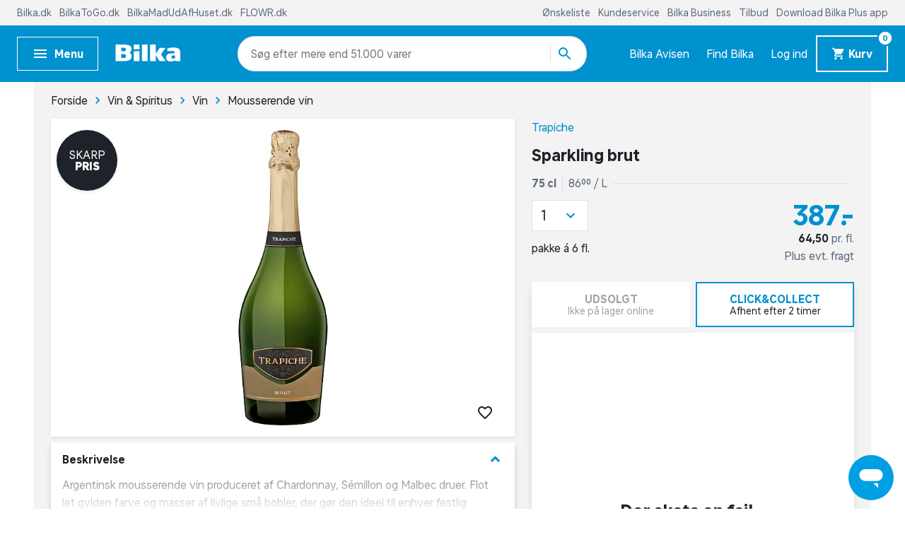

--- FILE ---
content_type: text/css; charset=UTF-8
request_url: https://www.bilka.dk/_nuxt/product.css
body_size: 13285
content:
.color-picker[data-v-0c6ed7c4]{width:100%}@media(min-width:992px){.color-picker[data-v-0c6ed7c4]{width:990px}}@media(min-width:1400px){.color-picker[data-v-0c6ed7c4]{width:1430px}}.color-picker .color-picker__img-gallery[data-v-0c6ed7c4]{width:70%;margin:0 auto}@media(min-width:640px){.color-picker .color-picker__img-gallery[data-v-0c6ed7c4]{width:53%}}@media(min-width:992px){.color-picker .color-picker__img-gallery[data-v-0c6ed7c4]{margin:unset}}.color-picker .color-picker__list[data-v-0c6ed7c4]{width:100%;padding-bottom:16px}@media(min-width:992px){.color-picker .color-picker__list[data-v-0c6ed7c4]{width:47%;padding-bottom:100px}}.color-picker .color-picker__list .color-picker__tone-card-color[data-v-0c6ed7c4]{width:100%;height:70px}@media(min-width:640px){.color-picker .color-picker__list .color-picker__tone-card-color[data-v-0c6ed7c4]{height:100px}}@media(min-width:992px){.color-picker .color-picker__list .color-picker__tone-card-color[data-v-0c6ed7c4]{height:73px}}@media(min-width:1400px){.color-picker .color-picker__list .color-picker__tone-card-color[data-v-0c6ed7c4]{height:120px}}.expandable-content[data-v-0c6ed7c4]{box-sizing:border-box;position:relative;margin-bottom:13px;overflow:hidden;transition:height .2s ease-out;height:75px}.expandable-content[data-v-0c6ed7c4]:after{content:"";position:absolute;display:block;left:0;right:0;top:0;bottom:0;background:#fff;background:linear-gradient(180deg,hsla(0,0%,100%,0),hsla(0,0%,100%,.5) 15%,#fff)}.expandable-content.active[data-v-0c6ed7c4]:after{display:none}.active~div.expand-button svg[data-v-0c6ed7c4]{transform:rotate(180deg)}.expand-button[data-v-0c6ed7c4]{border-top:1px solid #dee1e5;margin-top:42px;padding-top:14px;cursor:pointer}.expand-button p[data-v-0c6ed7c4]{font-size:14px}.color-picker[data-v-70d8d5fd]{width:100%}@media(min-width:992px){.color-picker[data-v-70d8d5fd]{width:990px}}@media(min-width:1400px){.color-picker[data-v-70d8d5fd]{width:1430px}}.color-picker .color-picker__img-gallery[data-v-70d8d5fd]{width:70%;margin:0 auto}@media(min-width:640px){.color-picker .color-picker__img-gallery[data-v-70d8d5fd]{width:53%}}@media(min-width:992px){.color-picker .color-picker__img-gallery[data-v-70d8d5fd]{margin:unset}}.color-picker .color-picker__list[data-v-70d8d5fd]{width:100%;padding-bottom:16px}@media(min-width:992px){.color-picker .color-picker__list[data-v-70d8d5fd]{width:47%;padding-bottom:100px}}.color-picker .color-picker__list .color-picker__tone-card-color[data-v-70d8d5fd]{width:100%;height:70px}@media(min-width:640px){.color-picker .color-picker__list .color-picker__tone-card-color[data-v-70d8d5fd]{height:100px}}@media(min-width:992px){.color-picker .color-picker__list .color-picker__tone-card-color[data-v-70d8d5fd]{height:73px}}@media(min-width:1400px){.color-picker .color-picker__list .color-picker__tone-card-color[data-v-70d8d5fd]{height:120px}}[data-v-70d8d5fd] .v-list__tile{padding:0}.sticker__type-spec[data-v-70d8d5fd]:nth-of-type(odd){background-color:#dee1e5}.color-picker[data-v-0308035b]{width:100%}@media(min-width:992px){.color-picker[data-v-0308035b]{width:990px}}@media(min-width:1400px){.color-picker[data-v-0308035b]{width:1430px}}.color-picker .color-picker__img-gallery[data-v-0308035b]{width:70%;margin:0 auto}@media(min-width:640px){.color-picker .color-picker__img-gallery[data-v-0308035b]{width:53%}}@media(min-width:992px){.color-picker .color-picker__img-gallery[data-v-0308035b]{margin:unset}}.color-picker .color-picker__list[data-v-0308035b]{width:100%;padding-bottom:16px}@media(min-width:992px){.color-picker .color-picker__list[data-v-0308035b]{width:47%;padding-bottom:100px}}.color-picker .color-picker__list .color-picker__tone-card-color[data-v-0308035b]{width:100%;height:70px}@media(min-width:640px){.color-picker .color-picker__list .color-picker__tone-card-color[data-v-0308035b]{height:100px}}@media(min-width:992px){.color-picker .color-picker__list .color-picker__tone-card-color[data-v-0308035b]{height:73px}}@media(min-width:1400px){.color-picker .color-picker__list .color-picker__tone-card-color[data-v-0308035b]{height:120px}}.v-icon[data-v-0308035b]{height:2.5rem;border-right:1px solid hsla(0,0%,100%,.3);padding-right:1rem}.color-picker[data-v-5c12ff3c]{width:100%}@media(min-width:992px){.color-picker[data-v-5c12ff3c]{width:990px}}@media(min-width:1400px){.color-picker[data-v-5c12ff3c]{width:1430px}}.color-picker .color-picker__img-gallery[data-v-5c12ff3c]{width:70%;margin:0 auto}@media(min-width:640px){.color-picker .color-picker__img-gallery[data-v-5c12ff3c]{width:53%}}@media(min-width:992px){.color-picker .color-picker__img-gallery[data-v-5c12ff3c]{margin:unset}}.color-picker .color-picker__list[data-v-5c12ff3c]{width:100%;padding-bottom:16px}@media(min-width:992px){.color-picker .color-picker__list[data-v-5c12ff3c]{width:47%;padding-bottom:100px}}.color-picker .color-picker__list .color-picker__tone-card-color[data-v-5c12ff3c]{width:100%;height:70px}@media(min-width:640px){.color-picker .color-picker__list .color-picker__tone-card-color[data-v-5c12ff3c]{height:100px}}@media(min-width:992px){.color-picker .color-picker__list .color-picker__tone-card-color[data-v-5c12ff3c]{height:73px}}@media(min-width:1400px){.color-picker .color-picker__list .color-picker__tone-card-color[data-v-5c12ff3c]{height:120px}}.video-wrapper[data-v-5c12ff3c]{position:relative;padding-top:56.25%}.video-wrapper .cloudinary-video-frame[data-v-5c12ff3c]{position:absolute;top:0;left:0;width:100%;height:100%}.video-wrapper .loading[data-v-5c12ff3c]{position:absolute;width:100%;height:100%;overflow:hidden}.video-wrapper .video[data-v-5c12ff3c]{position:absolute;width:100%;height:100%}[data-v-5c12ff3c] .v-skeleton-loader,[data-v-5c12ff3c] .v-skeleton-loader .v-skeleton-loader__image{height:100%}.theme--light.v-skeleton-loader .v-skeleton-loader__bone:after{background:linear-gradient(90deg,transparent,hsla(0,0%,100%,.3),transparent)}.theme--light.v-skeleton-loader .v-skeleton-loader__avatar,.theme--light.v-skeleton-loader .v-skeleton-loader__button,.theme--light.v-skeleton-loader .v-skeleton-loader__chip,.theme--light.v-skeleton-loader .v-skeleton-loader__divider,.theme--light.v-skeleton-loader .v-skeleton-loader__heading,.theme--light.v-skeleton-loader .v-skeleton-loader__image,.theme--light.v-skeleton-loader .v-skeleton-loader__text{background:#dee1e5}.theme--light.v-skeleton-loader .v-skeleton-loader__actions,.theme--light.v-skeleton-loader .v-skeleton-loader__article,.theme--light.v-skeleton-loader .v-skeleton-loader__card-heading,.theme--light.v-skeleton-loader .v-skeleton-loader__card-text,.theme--light.v-skeleton-loader .v-skeleton-loader__date-picker,.theme--light.v-skeleton-loader .v-skeleton-loader__list-item,.theme--light.v-skeleton-loader .v-skeleton-loader__list-item-avatar,.theme--light.v-skeleton-loader .v-skeleton-loader__list-item-avatar-three-line,.theme--light.v-skeleton-loader .v-skeleton-loader__list-item-avatar-two-line,.theme--light.v-skeleton-loader .v-skeleton-loader__list-item-text,.theme--light.v-skeleton-loader .v-skeleton-loader__list-item-three-line,.theme--light.v-skeleton-loader .v-skeleton-loader__list-item-two-line,.theme--light.v-skeleton-loader .v-skeleton-loader__table-heading,.theme--light.v-skeleton-loader .v-skeleton-loader__table-tbody,.theme--light.v-skeleton-loader .v-skeleton-loader__table-tfoot,.theme--light.v-skeleton-loader .v-skeleton-loader__table-thead{background:#fff}.theme--dark.v-skeleton-loader .v-skeleton-loader__bone:after{background:linear-gradient(90deg,transparent,hsla(0,0%,100%,.05),transparent)}.theme--dark.v-skeleton-loader .v-skeleton-loader__avatar,.theme--dark.v-skeleton-loader .v-skeleton-loader__button,.theme--dark.v-skeleton-loader .v-skeleton-loader__chip,.theme--dark.v-skeleton-loader .v-skeleton-loader__divider,.theme--dark.v-skeleton-loader .v-skeleton-loader__heading,.theme--dark.v-skeleton-loader .v-skeleton-loader__image,.theme--dark.v-skeleton-loader .v-skeleton-loader__text{background:hsla(0,0%,100%,.12)}.theme--dark.v-skeleton-loader .v-skeleton-loader__actions,.theme--dark.v-skeleton-loader .v-skeleton-loader__article,.theme--dark.v-skeleton-loader .v-skeleton-loader__card-heading,.theme--dark.v-skeleton-loader .v-skeleton-loader__card-text,.theme--dark.v-skeleton-loader .v-skeleton-loader__date-picker,.theme--dark.v-skeleton-loader .v-skeleton-loader__list-item,.theme--dark.v-skeleton-loader .v-skeleton-loader__list-item-avatar,.theme--dark.v-skeleton-loader .v-skeleton-loader__list-item-avatar-three-line,.theme--dark.v-skeleton-loader .v-skeleton-loader__list-item-avatar-two-line,.theme--dark.v-skeleton-loader .v-skeleton-loader__list-item-text,.theme--dark.v-skeleton-loader .v-skeleton-loader__list-item-three-line,.theme--dark.v-skeleton-loader .v-skeleton-loader__list-item-two-line,.theme--dark.v-skeleton-loader .v-skeleton-loader__table-heading,.theme--dark.v-skeleton-loader .v-skeleton-loader__table-tbody,.theme--dark.v-skeleton-loader .v-skeleton-loader__table-tfoot,.theme--dark.v-skeleton-loader .v-skeleton-loader__table-thead{background:#1e1e1e}.v-skeleton-loader{border-radius:0;position:relative;vertical-align:top}.v-skeleton-loader__actions{padding:16px 16px 8px;text-align:right}.v-skeleton-loader__actions .v-skeleton-loader__button{display:inline-block}.v-application--is-ltr .v-skeleton-loader__actions .v-skeleton-loader__button:first-child{margin-right:12px}.v-application--is-rtl .v-skeleton-loader__actions .v-skeleton-loader__button:first-child{margin-left:12px}.v-skeleton-loader .v-skeleton-loader__list-item,.v-skeleton-loader .v-skeleton-loader__list-item-avatar,.v-skeleton-loader .v-skeleton-loader__list-item-avatar-three-line,.v-skeleton-loader .v-skeleton-loader__list-item-avatar-two-line,.v-skeleton-loader .v-skeleton-loader__list-item-text,.v-skeleton-loader .v-skeleton-loader__list-item-three-line,.v-skeleton-loader .v-skeleton-loader__list-item-two-line{border-radius:0}.v-skeleton-loader .v-skeleton-loader__actions:after,.v-skeleton-loader .v-skeleton-loader__article:after,.v-skeleton-loader .v-skeleton-loader__card-avatar:after,.v-skeleton-loader .v-skeleton-loader__card-heading:after,.v-skeleton-loader .v-skeleton-loader__card-text:after,.v-skeleton-loader .v-skeleton-loader__card:after,.v-skeleton-loader .v-skeleton-loader__date-picker-days:after,.v-skeleton-loader .v-skeleton-loader__date-picker-options:after,.v-skeleton-loader .v-skeleton-loader__date-picker:after,.v-skeleton-loader .v-skeleton-loader__list-item-avatar-three-line:after,.v-skeleton-loader .v-skeleton-loader__list-item-avatar-two-line:after,.v-skeleton-loader .v-skeleton-loader__list-item-avatar:after,.v-skeleton-loader .v-skeleton-loader__list-item-text:after,.v-skeleton-loader .v-skeleton-loader__list-item-three-line:after,.v-skeleton-loader .v-skeleton-loader__list-item-two-line:after,.v-skeleton-loader .v-skeleton-loader__list-item:after,.v-skeleton-loader .v-skeleton-loader__paragraph:after,.v-skeleton-loader .v-skeleton-loader__sentences:after,.v-skeleton-loader .v-skeleton-loader__table-cell:after,.v-skeleton-loader .v-skeleton-loader__table-heading:after,.v-skeleton-loader .v-skeleton-loader__table-row-divider:after,.v-skeleton-loader .v-skeleton-loader__table-row:after,.v-skeleton-loader .v-skeleton-loader__table-tbody:after,.v-skeleton-loader .v-skeleton-loader__table-tfoot:after,.v-skeleton-loader .v-skeleton-loader__table-thead:after,.v-skeleton-loader .v-skeleton-loader__table:after{display:none}.v-application--is-ltr .v-skeleton-loader__article .v-skeleton-loader__heading{margin:16px 0 16px 16px}.v-application--is-rtl .v-skeleton-loader__article .v-skeleton-loader__heading{margin:16px 16px 0}.v-skeleton-loader__article .v-skeleton-loader__paragraph{padding:16px}.v-skeleton-loader__bone{border-radius:inherit;overflow:hidden;position:relative}.v-skeleton-loader__bone:after{animation:loading 1.5s infinite;content:"";height:100%;left:0;position:absolute;right:0;top:0;transform:translateX(-100%);z-index:1}.v-skeleton-loader__avatar{border-radius:50%;height:48px;width:48px}.v-skeleton-loader__button{border-radius:0;height:36px;width:64px}.v-skeleton-loader__card .v-skeleton-loader__image{border-radius:0}.v-skeleton-loader__card-heading .v-skeleton-loader__heading{margin:16px}.v-skeleton-loader__card-text{padding:16px}.v-skeleton-loader__chip{border-radius:16px;height:32px;width:96px}.v-skeleton-loader__date-picker{border-radius:inherit}.v-skeleton-loader__date-picker .v-skeleton-loader__list-item:first-child .v-skeleton-loader__text{max-width:88px;width:20%}.v-skeleton-loader__date-picker .v-skeleton-loader__heading{max-width:256px;width:40%}.v-skeleton-loader__date-picker-days{display:flex;flex-wrap:wrap;padding:0 12px;margin:0 auto}.v-skeleton-loader__date-picker-days .v-skeleton-loader__avatar{border-radius:0;flex:1 1 auto;margin:4px;height:40px;width:40px}.v-skeleton-loader__date-picker-options{align-items:center;display:flex;padding:16px}.v-skeleton-loader__date-picker-options .v-skeleton-loader__avatar{height:40px;width:40px}.v-skeleton-loader__date-picker-options .v-skeleton-loader__avatar:nth-child(2){margin-left:auto}.v-application--is-ltr .v-skeleton-loader__date-picker-options .v-skeleton-loader__avatar:nth-child(2){margin-right:8px}.v-application--is-rtl .v-skeleton-loader__date-picker-options .v-skeleton-loader__avatar:nth-child(2){margin-left:8px}.v-skeleton-loader__date-picker-options .v-skeleton-loader__text.v-skeleton-loader__bone:first-child{margin-bottom:0;max-width:50%;width:456px}.v-skeleton-loader__divider{border-radius:1px;height:2px}.v-skeleton-loader__heading{border-radius:12px;height:24px;width:45%}.v-skeleton-loader__image{height:200px}.v-skeleton-loader__image:not(:first-child):not(:last-child){border-radius:0}.v-skeleton-loader__list-item{height:48px}.v-skeleton-loader__list-item-three-line{flex-wrap:wrap}.v-skeleton-loader__list-item-three-line>*{flex:1 0 100%;width:100%}.v-skeleton-loader__list-item-avatar-three-line .v-skeleton-loader__avatar,.v-skeleton-loader__list-item-avatar-two-line .v-skeleton-loader__avatar,.v-skeleton-loader__list-item-avatar .v-skeleton-loader__avatar{height:40px;width:40px}.v-skeleton-loader__list-item-avatar{height:48px}.v-skeleton-loader__list-item-avatar-two-line,.v-skeleton-loader__list-item-two-line{height:72px}.v-skeleton-loader__list-item-avatar-three-line,.v-skeleton-loader__list-item-three-line{height:88px}.v-skeleton-loader__list-item-avatar-three-line .v-skeleton-loader__avatar{align-self:flex-start}.v-skeleton-loader__list-item,.v-skeleton-loader__list-item-avatar,.v-skeleton-loader__list-item-avatar-three-line,.v-skeleton-loader__list-item-avatar-two-line,.v-skeleton-loader__list-item-three-line,.v-skeleton-loader__list-item-two-line{align-content:center;align-items:center;display:flex;flex-wrap:wrap;padding:0 16px}.v-application--is-ltr .v-skeleton-loader__list-item-avatar-three-line .v-skeleton-loader__avatar,.v-application--is-ltr .v-skeleton-loader__list-item-avatar-two-line .v-skeleton-loader__avatar,.v-application--is-ltr .v-skeleton-loader__list-item-avatar .v-skeleton-loader__avatar,.v-application--is-ltr .v-skeleton-loader__list-item-three-line .v-skeleton-loader__avatar,.v-application--is-ltr .v-skeleton-loader__list-item-two-line .v-skeleton-loader__avatar,.v-application--is-ltr .v-skeleton-loader__list-item .v-skeleton-loader__avatar{margin-right:16px}.v-application--is-rtl .v-skeleton-loader__list-item-avatar-three-line .v-skeleton-loader__avatar,.v-application--is-rtl .v-skeleton-loader__list-item-avatar-two-line .v-skeleton-loader__avatar,.v-application--is-rtl .v-skeleton-loader__list-item-avatar .v-skeleton-loader__avatar,.v-application--is-rtl .v-skeleton-loader__list-item-three-line .v-skeleton-loader__avatar,.v-application--is-rtl .v-skeleton-loader__list-item-two-line .v-skeleton-loader__avatar,.v-application--is-rtl .v-skeleton-loader__list-item .v-skeleton-loader__avatar{margin-left:16px}.v-skeleton-loader__list-item-avatar-three-line .v-skeleton-loader__text:last-child,.v-skeleton-loader__list-item-avatar-three-line .v-skeleton-loader__text:only-child,.v-skeleton-loader__list-item-avatar-two-line .v-skeleton-loader__text:last-child,.v-skeleton-loader__list-item-avatar-two-line .v-skeleton-loader__text:only-child,.v-skeleton-loader__list-item-avatar .v-skeleton-loader__text:last-child,.v-skeleton-loader__list-item-avatar .v-skeleton-loader__text:only-child,.v-skeleton-loader__list-item-three-line .v-skeleton-loader__text:last-child,.v-skeleton-loader__list-item-three-line .v-skeleton-loader__text:only-child,.v-skeleton-loader__list-item-two-line .v-skeleton-loader__text:last-child,.v-skeleton-loader__list-item-two-line .v-skeleton-loader__text:only-child,.v-skeleton-loader__list-item .v-skeleton-loader__text:last-child,.v-skeleton-loader__list-item .v-skeleton-loader__text:only-child{margin-bottom:0}.v-skeleton-loader__paragraph,.v-skeleton-loader__sentences{flex:1 0 auto}.v-skeleton-loader__paragraph:not(:last-child){margin-bottom:6px}.v-skeleton-loader__paragraph .v-skeleton-loader__text:first-child{max-width:100%}.v-skeleton-loader__paragraph .v-skeleton-loader__text:nth-child(2){max-width:50%}.v-skeleton-loader__paragraph .v-skeleton-loader__text:nth-child(3),.v-skeleton-loader__sentences .v-skeleton-loader__text:nth-child(2){max-width:70%}.v-skeleton-loader__sentences:not(:last-child){margin-bottom:6px}.v-skeleton-loader__table-heading{align-items:center;display:flex;justify-content:space-between;padding:16px}.v-skeleton-loader__table-heading .v-skeleton-loader__heading{max-width:15%}.v-skeleton-loader__table-heading .v-skeleton-loader__text{max-width:40%}.v-skeleton-loader__table-thead{display:flex;justify-content:space-between;padding:16px}.v-skeleton-loader__table-thead .v-skeleton-loader__heading{max-width:5%}.v-skeleton-loader__table-tbody{padding:16px 16px 0}.v-skeleton-loader__table-tfoot{align-items:center;display:flex;justify-content:flex-end;padding:16px}.v-application--is-ltr .v-skeleton-loader__table-tfoot>*{margin-left:8px}.v-application--is-rtl .v-skeleton-loader__table-tfoot>*{margin-right:8px}.v-skeleton-loader__table-tfoot .v-skeleton-loader__avatar{height:40px;width:40px}.v-skeleton-loader__table-tfoot .v-skeleton-loader__text{margin-bottom:0}.v-skeleton-loader__table-tfoot .v-skeleton-loader__text:first-child{max-width:128px}.v-skeleton-loader__table-tfoot .v-skeleton-loader__text:nth-child(2){max-width:64px}.v-skeleton-loader__table-row{display:flex;justify-content:space-between}.v-skeleton-loader__table-cell{align-items:center;display:flex;height:48px;width:88px}.v-skeleton-loader__table-cell .v-skeleton-loader__text{margin-bottom:0}.v-skeleton-loader__text{border-radius:6px;flex:1 0 auto;height:12px;margin-bottom:6px}.v-skeleton-loader--boilerplate .v-skeleton-loader__bone:after{display:none}.v-skeleton-loader--is-loading{overflow:hidden}.v-skeleton-loader--tile,.v-skeleton-loader--tile .v-skeleton-loader__bone{border-radius:0}@keyframes loading{to{transform:translateX(100%)}}.color-picker[data-v-768c22ec]{width:100%}@media(min-width:992px){.color-picker[data-v-768c22ec]{width:990px}}@media(min-width:1400px){.color-picker[data-v-768c22ec]{width:1430px}}.color-picker .color-picker__img-gallery[data-v-768c22ec]{width:70%;margin:0 auto}@media(min-width:640px){.color-picker .color-picker__img-gallery[data-v-768c22ec]{width:53%}}@media(min-width:992px){.color-picker .color-picker__img-gallery[data-v-768c22ec]{margin:unset}}.color-picker .color-picker__list[data-v-768c22ec]{width:100%;padding-bottom:16px}@media(min-width:992px){.color-picker .color-picker__list[data-v-768c22ec]{width:47%;padding-bottom:100px}}.color-picker .color-picker__list .color-picker__tone-card-color[data-v-768c22ec]{width:100%;height:70px}@media(min-width:640px){.color-picker .color-picker__list .color-picker__tone-card-color[data-v-768c22ec]{height:100px}}@media(min-width:992px){.color-picker .color-picker__list .color-picker__tone-card-color[data-v-768c22ec]{height:73px}}@media(min-width:1400px){.color-picker .color-picker__list .color-picker__tone-card-color[data-v-768c22ec]{height:120px}}.video-wrapper[data-v-768c22ec]{position:relative;padding-top:56.25%}.video-wrapper .video-frame[data-v-768c22ec]{position:absolute;top:0;left:0;width:100%;height:100%}.video-wrapper .loading[data-v-768c22ec]{position:absolute;width:100%;height:100%;overflow:hidden}.video-wrapper .video[data-v-768c22ec]{position:absolute;width:100%;height:100%}[data-v-768c22ec] .v-skeleton-loader,[data-v-768c22ec] .v-skeleton-loader .v-skeleton-loader__image{height:100%}.color-picker[data-v-1c9ffcb4]{width:100%}@media(min-width:992px){.color-picker[data-v-1c9ffcb4]{width:990px}}@media(min-width:1400px){.color-picker[data-v-1c9ffcb4]{width:1430px}}.color-picker .color-picker__img-gallery[data-v-1c9ffcb4]{width:70%;margin:0 auto}@media(min-width:640px){.color-picker .color-picker__img-gallery[data-v-1c9ffcb4]{width:53%}}@media(min-width:992px){.color-picker .color-picker__img-gallery[data-v-1c9ffcb4]{margin:unset}}.color-picker .color-picker__list[data-v-1c9ffcb4]{width:100%;padding-bottom:16px}@media(min-width:992px){.color-picker .color-picker__list[data-v-1c9ffcb4]{width:47%;padding-bottom:100px}}.color-picker .color-picker__list .color-picker__tone-card-color[data-v-1c9ffcb4]{width:100%;height:70px}@media(min-width:640px){.color-picker .color-picker__list .color-picker__tone-card-color[data-v-1c9ffcb4]{height:100px}}@media(min-width:992px){.color-picker .color-picker__list .color-picker__tone-card-color[data-v-1c9ffcb4]{height:73px}}@media(min-width:1400px){.color-picker .color-picker__list .color-picker__tone-card-color[data-v-1c9ffcb4]{height:120px}}.swiper[data-v-1c9ffcb4]{position:relative;z-index:1}.swiper__wrapper[data-v-1c9ffcb4]{-ms-overflow-style:none;scrollbar-width:none;display:flex;display:-webkit-box;-webkit-overflow-scrolling:touch;overflow:hidden}.swiper__wrapper[data-v-1c9ffcb4]::-webkit-scrollbar{width:0!important}.direction-horizontal .swiper__wrapper[data-v-1c9ffcb4]{scroll-snap-type:x mandatory;overflow-x:scroll}.direction-vertical .swiper__wrapper[data-v-1c9ffcb4]{scroll-snap-type:y mandatory;overflow-y:scroll}@media(min-width:992px){.swiper__wrapper[data-v-1c9ffcb4]{height:100%}}.swiper__item[data-v-1c9ffcb4]{scroll-snap-align:start;scroll-snap-stop:always}.swiper__button-next[data-v-1c9ffcb4],.swiper__button-prev[data-v-1c9ffcb4]{cursor:pointer;position:absolute;top:50%;z-index:2}.hide-controls .swiper__button-next[data-v-1c9ffcb4],.hide-controls .swiper__button-prev[data-v-1c9ffcb4]{display:none}.swiper__button-next.is-inactive[data-v-1c9ffcb4],.swiper__button-prev.is-inactive[data-v-1c9ffcb4]{opacity:0!important}.color-picker[data-v-7edf500e]{width:100%}@media(min-width:992px){.color-picker[data-v-7edf500e]{width:990px}}@media(min-width:1400px){.color-picker[data-v-7edf500e]{width:1430px}}.color-picker .color-picker__img-gallery[data-v-7edf500e]{width:70%;margin:0 auto}@media(min-width:640px){.color-picker .color-picker__img-gallery[data-v-7edf500e]{width:53%}}@media(min-width:992px){.color-picker .color-picker__img-gallery[data-v-7edf500e]{margin:unset}}.color-picker .color-picker__list[data-v-7edf500e]{width:100%;padding-bottom:16px}@media(min-width:992px){.color-picker .color-picker__list[data-v-7edf500e]{width:47%;padding-bottom:100px}}.color-picker .color-picker__list .color-picker__tone-card-color[data-v-7edf500e]{width:100%;height:70px}@media(min-width:640px){.color-picker .color-picker__list .color-picker__tone-card-color[data-v-7edf500e]{height:100px}}@media(min-width:992px){.color-picker .color-picker__list .color-picker__tone-card-color[data-v-7edf500e]{height:73px}}@media(min-width:1400px){.color-picker .color-picker__list .color-picker__tone-card-color[data-v-7edf500e]{height:120px}}.thumbs-carousel[data-v-7edf500e]{max-width:65px;width:65px;height:100%;overflow-y:auto;overflow-x:hidden;cursor:pointer;-ms-overflow-style:none;scrollbar-width:none;scroll-padding-bottom:12px;scroll-snap-type:y mandatory;scroll-snap-align:start;overscroll-behavior:contain}.thumbs-carousel[data-v-7edf500e]::-webkit-scrollbar{display:none}.thumbs-carousel__item[data-v-7edf500e]{border:1px solid #dee1e5}.thumbs-carousel__item-active[data-v-7edf500e]{border:2px solid #0091cf}.thumbs-carousel__many-width[data-v-7edf500e]{max-width:165px;width:165px}.color-picker[data-v-f62edb1c]{width:100%}@media(min-width:992px){.color-picker[data-v-f62edb1c]{width:990px}}@media(min-width:1400px){.color-picker[data-v-f62edb1c]{width:1430px}}.color-picker .color-picker__img-gallery[data-v-f62edb1c]{width:70%;margin:0 auto}@media(min-width:640px){.color-picker .color-picker__img-gallery[data-v-f62edb1c]{width:53%}}@media(min-width:992px){.color-picker .color-picker__img-gallery[data-v-f62edb1c]{margin:unset}}.color-picker .color-picker__list[data-v-f62edb1c]{width:100%;padding-bottom:16px}@media(min-width:992px){.color-picker .color-picker__list[data-v-f62edb1c]{width:47%;padding-bottom:100px}}.color-picker .color-picker__list .color-picker__tone-card-color[data-v-f62edb1c]{width:100%;height:70px}@media(min-width:640px){.color-picker .color-picker__list .color-picker__tone-card-color[data-v-f62edb1c]{height:100px}}@media(min-width:992px){.color-picker .color-picker__list .color-picker__tone-card-color[data-v-f62edb1c]{height:73px}}@media(min-width:1400px){.color-picker .color-picker__list .color-picker__tone-card-color[data-v-f62edb1c]{height:120px}}.product-gallery .gallery[data-v-f62edb1c]{position:relative;cursor:pointer}.product-gallery .gallery .wishlist__container[data-v-f62edb1c]{position:absolute;bottom:0;right:0;z-index:2;margin-right:24px;margin-bottom:16px}@media(max-width:767px){.product-gallery .gallery .wishlist__container[data-v-f62edb1c]{margin-bottom:0}}.product-gallery[data-v-f62edb1c] .gallery-top .swiper-slide{width:100%!important}.product-gallery .mobile-arrow[data-v-f62edb1c]{position:absolute;top:-5px;z-index:203}.product-gallery .mobile-arrow-left[data-v-f62edb1c]{left:50px}.product-gallery .mobile-arrow-right[data-v-f62edb1c]{right:50px}.product-gallery .mobile-arrow[data-v-f62edb1c]:after{display:none}@media(min-width:768px){.product-gallery .mobile-arrow[data-v-f62edb1c]{display:none}}.product-gallery[data-v-f62edb1c] .swiper__item .inner{display:flex;flex:1 1 auto;flex-direction:column}.product-gallery .video-thumbnail[data-v-f62edb1c]{position:relative;height:auto!important}.product-gallery .video-thumbnail .play-icon[data-v-f62edb1c]{position:absolute;top:50%;left:50%;transform:translate(-50%,-50%);color:#fff;border-radius:50%;background-color:#0091cf}.product-gallery.mobileVertical[data-v-f62edb1c]{display:flex;flex-direction:column;height:100%}.product-gallery.mobileVertical .gallery[data-v-f62edb1c]{position:relative;margin-top:50px;flex-grow:1}@media(orientation:landscape){.product-gallery.mobileVertical .gallery[data-v-f62edb1c]{margin-top:10px}.product-gallery.mobileVertical .gallery[data-v-f62edb1c] .swiper__wrapper{margin:0 auto;aspect-ratio:1}}@media(min-width:480px){.product-gallery.mobileVertical[data-v-f62edb1c] .carousel.gallery-top{height:60vh}.product-gallery.mobileVertical[data-v-f62edb1c] .swiper__wrapper{height:100%;overflow-y:hidden}.product-gallery.mobileVertical[data-v-f62edb1c] .swiper__item .inner{height:100%}}.product-gallery.vertical[data-v-f62edb1c]{display:flex;height:90%}.product-gallery.vertical .gallery-image[data-v-f62edb1c]{cursor:zoom-in;-webkit-touch-callout:none;-webkit-user-select:none;-moz-user-select:none;-ms-user-select:none;user-select:none}.product-gallery.vertical .gallery-image__zoomed[data-v-f62edb1c]{cursor:zoom-out}.product-gallery.vertical .gallery[data-v-f62edb1c]{margin-top:50px;flex:1;cursor:auto}.product-gallery.vertical .thumbnails[data-v-f62edb1c]{order:-1;padding-left:12px;padding-right:12px;margin-right:20px;height:100%}.product-gallery.vertical .thumbnails .thumbnails-container[data-v-f62edb1c]{position:relative;height:100%}@media(min-width:992px){.product-gallery.vertical .thumbnails .thumbnails-container[data-v-f62edb1c]{margin-left:28px}}.product-gallery.vertical .gallery-top[data-v-f62edb1c]{height:100%;margin-right:32px}.product-gallery.vertical .gallery-top .image__wrapper[data-v-f62edb1c]{height:calc(85vh - 50px)}.product-gallery.vertical[data-v-f62edb1c] .swiper__item .inner{display:contents}.product-gallery.vertical[data-v-f62edb1c] .video-wrapper .video-frame{height:calc(85vh - 50px)}.product-gallery.vertical[data-v-f62edb1c] .video-wrapper .cloudinary-video-frame{height:calc(80vh - 50px)}.product-gallery.vertical .thumbs-carousel-fullscreen[data-v-f62edb1c]{position:relative;height:50%}.product-gallery.vertical[data-v-f62edb1c] .gallery-thumbs{height:45%;margin-left:0}.product-gallery.vertical[data-v-f62edb1c] .gallery-thumbs.images-only{height:90%}.product-gallery.vertical[data-v-f62edb1c] .gallery-thumbs .swiper-slide{height:auto}.product-gallery.vertical[data-v-f62edb1c] .gallery-thumbs .swiper__wrapper{display:grid;grid-gap:10px;align-content:start}.product-gallery.vertical .video-thumbnail .play-icon[data-v-f62edb1c]{top:50%}.product-gallery.vertical .image-text[data-v-f62edb1c],.product-gallery.vertical .video-text[data-v-f62edb1c]{text-transform:uppercase;font-weight:700;font-size:14px;padding-bottom:12px}.product-gallery.vertical .video-text[data-v-f62edb1c]{padding-top:32px}.product-gallery.vertical .image-text[data-v-f62edb1c]{margin-top:12px}.product-gallery.vertical .fullscreen[data-v-f62edb1c]{display:none}.product-gallery.vertical .cookie-nudging__container[data-v-f62edb1c]{height:90%}.product-gallery .image[data-v-f62edb1c]{max-height:100%}.product-gallery .fullscreen[data-v-f62edb1c]{z-index:1;position:absolute;top:20px;right:28px;border:1px solid #dee1e5;padding:4px;background:#fff;height:40px;width:40px}.product-gallery .cookie-nudging__container[data-v-f62edb1c]{position:relative;background:#dee1e5}.product-gallery .cookie-nudging__container .cookie-renew[data-v-f62edb1c]{position:absolute;top:0;left:0;width:100%;height:100%}.product-gallery .cookie-nudging__container .cookie-dialog[data-v-f62edb1c]{width:auto}.product-gallery:not(.vertical) .thumbnails[data-v-f62edb1c]{position:relative;z-index:1}.product-gallery:not(.vertical) .thumbnails[data-v-f62edb1c]:after,.product-gallery:not(.vertical) .thumbnails[data-v-f62edb1c]:before{content:"";position:absolute;z-index:2;top:0;bottom:0;width:56px;pointer-events:none}@media(min-width:768px){.product-gallery:not(.vertical) .thumbnails .thumbnails-container[data-v-f62edb1c]{padding-top:20px}}.product-gallery:not(.vertical) .thumbnails .thumbnails-container .thumb-container__active .image__wrapper[data-v-f62edb1c]{border:2px solid #0091cf}.product-gallery:not(.vertical) .thumbnails .video-text[data-v-f62edb1c]{font-weight:700;padding:0 8px}@media(max-width:767px){.product-gallery:not(.vertical) .thumbnails .image-thumbs[data-v-f62edb1c]{height:30px;padding:0 25%}}@media(max-width:767px){.product-gallery:not(.vertical) .thumbnails .image-thumbs[data-v-f62edb1c] .swiper-slide{width:20px!important}.product-gallery:not(.vertical) .thumbnails .image-thumbs[data-v-f62edb1c] .swiper__wrapper{display:flex;justify-content:center}.product-gallery:not(.vertical) .thumbnails .image-thumbs__many[data-v-f62edb1c] .swiper__wrapper{justify-content:start}}.product-gallery:not(.vertical) .cookie-nudging__container[data-v-f62edb1c]{padding-bottom:75%;height:100%}@media(max-width:767px){.product-gallery:not(.vertical) .cookie-nudging__container[data-v-f62edb1c]{padding-bottom:0;height:30vh}}.product-gallery[data-v-f62edb1c] .gallery-thumbs .swiper-slide{cursor:pointer;box-sizing:border-box;width:78px}.product-gallery[data-v-f62edb1c] .gallery-thumbs .swiper-slide .image__wrapper{border:1px solid #dee1e5;transition:box-shadow .3s ease;border-radius:0}.product-gallery[data-v-f62edb1c] .gallery-thumbs .swiper-slide.swiper__item .inner{padding:0 8px 8px}.product-gallery[data-v-f62edb1c] .gallery-thumbs{padding:0 8px}.product-gallery[data-v-f62edb1c] .gallery-thumbs .thumb-container{border:1px solid transparent}@media(min-width:992px){.product-gallery[data-v-f62edb1c] .gallery-thumbs .thumb-container__active{border:0}.product-gallery[data-v-f62edb1c] .gallery-thumbs .thumb-container__active .image__wrapper{border:2px solid #0091cf}}.product-gallery[data-v-f62edb1c] .gallery-thumbs .thumb-container__active .mobile-thumb{background-color:#0091cf!important}.product-gallery[data-v-f62edb1c] .gallery-thumbs .thumb-container .image__container{margin:3px}.product-gallery[data-v-f62edb1c] .gallery-thumbs .thumb-container .mobile-thumb{width:7px;height:7px;border-radius:50%;background-color:#dee1e5}.product-gallery[data-v-f62edb1c] .gallery-thumbs .thumb-container .mobile-thumb__wrapper{display:flex;align-content:center;align-items:center;width:25px;height:25px}[data-v-f62edb1c] .carousel.swiper-container{margin-right:0;margin-left:0}[data-v-f62edb1c] .swiper__wrapper::-webkit-scrollbar{display:none}@media(min-width:992px){.gallery-image--horizontal[data-v-f62edb1c]{margin:28px}}@media(max-width:991px){.gallery-image--horizontal[data-v-f62edb1c]{margin:16px 56px 8px}}.gallery-image--single[data-v-f62edb1c]{margin:16px 56px}.mobile-thumb[data-v-f62edb1c]{width:8px!important;height:8px!important}.mobile-thumb__wrapper[data-v-f62edb1c]{height:24px!important}.color-picker[data-v-2183958c]{width:100%}@media(min-width:992px){.color-picker[data-v-2183958c]{width:990px}}@media(min-width:1400px){.color-picker[data-v-2183958c]{width:1430px}}.color-picker .color-picker__img-gallery[data-v-2183958c]{width:70%;margin:0 auto}@media(min-width:640px){.color-picker .color-picker__img-gallery[data-v-2183958c]{width:53%}}@media(min-width:992px){.color-picker .color-picker__img-gallery[data-v-2183958c]{margin:unset}}.color-picker .color-picker__list[data-v-2183958c]{width:100%;padding-bottom:16px}@media(min-width:992px){.color-picker .color-picker__list[data-v-2183958c]{width:47%;padding-bottom:100px}}.color-picker .color-picker__list .color-picker__tone-card-color[data-v-2183958c]{width:100%;height:70px}@media(min-width:640px){.color-picker .color-picker__list .color-picker__tone-card-color[data-v-2183958c]{height:100px}}@media(min-width:992px){.color-picker .color-picker__list .color-picker__tone-card-color[data-v-2183958c]{height:73px}}@media(min-width:1400px){.color-picker .color-picker__list .color-picker__tone-card-color[data-v-2183958c]{height:120px}}.color-picker[data-v-2183958c]{height:100%;overflow-y:hidden;overflow-x:auto;margin-left:auto}.color-picker .color-picker__search-wrapper[data-v-2183958c]{position:relative;outline:none!important;background-color:#fff;border:1px solid #dee1e5;border-radius:21px}@media(min-width:992px){.color-picker .color-picker__search-wrapper[data-v-2183958c]{border-radius:24px}}.color-picker .color-picker__search-wrapper .color-picker__search-input[data-v-2183958c]{position:relative;z-index:1;display:flex;align-items:center;padding:0 18px}.color-picker .color-picker__search-wrapper .color-picker__search-input-field[data-v-2183958c]{flex:1;outline:none!important;overflow:hidden;text-overflow:ellipsis;white-space:nowrap;padding-right:12px;word-break:break-all;font-size:16px!important;height:42px}@media(min-width:768px){.color-picker .color-picker__search-wrapper .color-picker__search-input-field[data-v-2183958c]{font-size:16px}}@media(min-width:992px){.color-picker .color-picker__search-wrapper .color-picker__search-input-field[data-v-2183958c]{height:48px}}.color-picker .gradient-footer[data-v-2183958c]:after{height:90px}@media(max-width:479px){.color-picker .gradient-footer[data-v-2183958c]:after{height:30px}}.color-picker .color-picker__img-gallery[data-v-2183958c]{padding:26px 30px}@media(max-width:991px){.color-picker .color-picker__img-gallery[data-v-2183958c]{padding:10px 80px}}@media(max-width:767px){.color-picker .color-picker__img-gallery[data-v-2183958c]{padding:20px 10px}}.color-picker .color-picker__list[data-v-2183958c]{overflow-y:hidden;height:100vh}.color-picker .color-picker__colors-wrapper[data-v-2183958c]{min-height:0;height:100vh;overflow:hidden}.color-picker .color-picker__filter-controls[data-v-2183958c]{font-size:14px;cursor:pointer}.color-picker .color-picker__filter-control-active[data-v-2183958c]{font-weight:700}.color-picker .color-picker__categories[data-v-2183958c]{overflow:auto;position:relative;scrollbar-width:none;scroll-padding-left:12px;scroll-snap-type:x mandatory}.color-picker .color-picker__categories[data-v-2183958c]::-webkit-scrollbar{display:none}.color-picker .color-picker__categories .color-picker__categories-item[data-v-2183958c]{scroll-snap-align:start;height:45px;cursor:pointer!important}.color-picker .color-picker__categories .color-picker__categories-card[data-v-2183958c]{width:44px;height:100%}.color-picker .color-picker__tones[data-v-2183958c]{overflow-y:scroll;overflow-x:hidden;height:100%;width:100%;-webkit-overflow-scrolling:touch;padding-bottom:96px}.color-picker .color-picker__tones .color-picker__tone-card[data-v-2183958c]{cursor:pointer;font-size:12px}.color-picker .color-picker__tones .color-picker__tone-card .color-picker__tone-card-color[data-v-2183958c]{position:relative}@media(min-width:768px){.color-picker .color-picker__tones .color-picker__tone-card[data-v-2183958c]{font-size:14px}}.color-picker .color-picker__selected-wrapper[data-v-2183958c]{position:absolute;bottom:12px;right:12px}.color-picker .color-picker__selected[data-v-2183958c]{background:#fff;border-radius:100px;box-shadow:0 9px 10px 0 rgba(30,35,41,.1)!important}.color-picker .color-picker__selected--lg[data-v-2183958c]{width:31px;height:31px;opacity:.59}.color-picker[data-v-16beeeee]{width:100%}@media(min-width:992px){.color-picker[data-v-16beeeee]{width:990px}}@media(min-width:1400px){.color-picker[data-v-16beeeee]{width:1430px}}.color-picker .color-picker__img-gallery[data-v-16beeeee]{width:70%;margin:0 auto}@media(min-width:640px){.color-picker .color-picker__img-gallery[data-v-16beeeee]{width:53%}}@media(min-width:992px){.color-picker .color-picker__img-gallery[data-v-16beeeee]{margin:unset}}.color-picker .color-picker__list[data-v-16beeeee]{width:100%;padding-bottom:16px}@media(min-width:992px){.color-picker .color-picker__list[data-v-16beeeee]{width:47%;padding-bottom:100px}}.color-picker .color-picker__list .color-picker__tone-card-color[data-v-16beeeee]{width:100%;height:70px}@media(min-width:640px){.color-picker .color-picker__list .color-picker__tone-card-color[data-v-16beeeee]{height:100px}}@media(min-width:992px){.color-picker .color-picker__list .color-picker__tone-card-color[data-v-16beeeee]{height:73px}}@media(min-width:1400px){.color-picker .color-picker__list .color-picker__tone-card-color[data-v-16beeeee]{height:120px}}.colorpicker-drawer__outer-container[data-v-16beeeee]{height:100%!important;width:unset!important}@media(max-width:991px){.colorpicker-drawer__outer-container[data-v-16beeeee]{width:100%!important}}.colorpicker-drawer__wrappers[data-v-16beeeee]{align-self:stretch;overflow-y:hidden}.colorpicker-drawer__header .close-button[data-v-16beeeee]{width:30px;height:30px}.color-picker[data-v-7059d4ae]{width:100%}@media(min-width:992px){.color-picker[data-v-7059d4ae]{width:990px}}@media(min-width:1400px){.color-picker[data-v-7059d4ae]{width:1430px}}.color-picker .color-picker__img-gallery[data-v-7059d4ae]{width:70%;margin:0 auto}@media(min-width:640px){.color-picker .color-picker__img-gallery[data-v-7059d4ae]{width:53%}}@media(min-width:992px){.color-picker .color-picker__img-gallery[data-v-7059d4ae]{margin:unset}}.color-picker .color-picker__list[data-v-7059d4ae]{width:100%;padding-bottom:16px}@media(min-width:992px){.color-picker .color-picker__list[data-v-7059d4ae]{width:47%;padding-bottom:100px}}.color-picker .color-picker__list .color-picker__tone-card-color[data-v-7059d4ae]{width:100%;height:70px}@media(min-width:640px){.color-picker .color-picker__list .color-picker__tone-card-color[data-v-7059d4ae]{height:100px}}@media(min-width:992px){.color-picker .color-picker__list .color-picker__tone-card-color[data-v-7059d4ae]{height:73px}}@media(min-width:1400px){.color-picker .color-picker__list .color-picker__tone-card-color[data-v-7059d4ae]{height:120px}}.thumbnail[data-v-7059d4ae]{height:68px;min-width:68px!important;border:1px solid #dee1e5;display:flex;align-items:center;justify-content:center;background:#fff;user-select:none;cursor:pointer;font-weight:400!important;padding:0!important}.thumbnail[data-v-7059d4ae]:focus:not(.out-of-stock):not(.selected),.thumbnail[data-v-7059d4ae]:hover:not(.out-of-stock):not(.selected){box-shadow:0 2px 4px 0 rgba(30,35,41,.1);border-color:#5d6b7d}.thumbnail[data-v-7059d4ae]:before{background-color:transparent!important}.thumbnail.selected[data-v-7059d4ae]{box-shadow:0 2px 4px 0 rgba(30,35,41,.1);border-color:#0091cf;border-width:3px}.thumbnail.no-combination[data-v-7059d4ae],.thumbnail.out-of-stock[data-v-7059d4ae]{opacity:.5}.thumbnail.out-of-stock[data-v-7059d4ae]{position:relative;opacity:.5}.thumbnail.out-of-stock .image[data-v-7059d4ae]{filter:grayscale(100%)}.thumbnail.out-of-stock[data-v-7059d4ae]:after{content:"";pointer-events:none;position:absolute;top:4px;right:4px;bottom:4px;left:4px;z-index:1;background:linear-gradient(to top right,transparent 0,transparent calc(50% - 1px),#5d6b7d 50%,transparent calc(50% + 1px),transparent)}.thumbnail .image[data-v-7059d4ae]{margin:4px;width:100%}.thumbnail .text-label[data-v-7059d4ae]{margin:8px}.color-picker[data-v-67951160]{width:100%}@media(min-width:992px){.color-picker[data-v-67951160]{width:990px}}@media(min-width:1400px){.color-picker[data-v-67951160]{width:1430px}}.color-picker .color-picker__img-gallery[data-v-67951160]{width:70%;margin:0 auto}@media(min-width:640px){.color-picker .color-picker__img-gallery[data-v-67951160]{width:53%}}@media(min-width:992px){.color-picker .color-picker__img-gallery[data-v-67951160]{margin:unset}}.color-picker .color-picker__list[data-v-67951160]{width:100%;padding-bottom:16px}@media(min-width:992px){.color-picker .color-picker__list[data-v-67951160]{width:47%;padding-bottom:100px}}.color-picker .color-picker__list .color-picker__tone-card-color[data-v-67951160]{width:100%;height:70px}@media(min-width:640px){.color-picker .color-picker__list .color-picker__tone-card-color[data-v-67951160]{height:100px}}@media(min-width:992px){.color-picker .color-picker__list .color-picker__tone-card-color[data-v-67951160]{height:73px}}@media(min-width:1400px){.color-picker .color-picker__list .color-picker__tone-card-color[data-v-67951160]{height:120px}}.item[data-v-67951160]{height:40px;border:1px solid #dee1e5;display:flex;align-items:center;background:#fff;user-select:none;cursor:pointer;font-weight:400!important;padding:0!important;text-align:left}.item__content[data-v-67951160]{display:flex;flex-direction:column;align-items:center;width:100%;height:100%;font-size:14px}.item__content .label[data-v-67951160]{font-weight:800}.item[data-v-67951160]:before{background-color:transparent!important}.item.selected[data-v-67951160]{box-shadow:0 2px 4px 0 rgba(30,35,41,.1);border-color:#0091cf;border-width:3px}.item.out-of-stock[data-v-67951160]{opacity:.5;position:relative}.item.out-of-stock .image[data-v-67951160]{filter:grayscale(100%)}.item.out-of-stock[data-v-67951160]:after{content:"";pointer-events:none;position:absolute;top:4px;right:4px;bottom:4px;left:4px;z-index:10;background:linear-gradient(to top right,transparent 0,transparent calc(50% - 1px),#5d6b7d 50%,transparent calc(50% + 1px),transparent)}.color-picker[data-v-27bc1052]{width:100%}@media(min-width:992px){.color-picker[data-v-27bc1052]{width:990px}}@media(min-width:1400px){.color-picker[data-v-27bc1052]{width:1430px}}.color-picker .color-picker__img-gallery[data-v-27bc1052]{width:70%;margin:0 auto}@media(min-width:640px){.color-picker .color-picker__img-gallery[data-v-27bc1052]{width:53%}}@media(min-width:992px){.color-picker .color-picker__img-gallery[data-v-27bc1052]{margin:unset}}.color-picker .color-picker__list[data-v-27bc1052]{width:100%;padding-bottom:16px}@media(min-width:992px){.color-picker .color-picker__list[data-v-27bc1052]{width:47%;padding-bottom:100px}}.color-picker .color-picker__list .color-picker__tone-card-color[data-v-27bc1052]{width:100%;height:70px}@media(min-width:640px){.color-picker .color-picker__list .color-picker__tone-card-color[data-v-27bc1052]{height:100px}}@media(min-width:992px){.color-picker .color-picker__list .color-picker__tone-card-color[data-v-27bc1052]{height:73px}}@media(min-width:1400px){.color-picker .color-picker__list .color-picker__tone-card-color[data-v-27bc1052]{height:120px}}.item[data-v-27bc1052],.selected-dropdown[data-v-27bc1052]{height:40px;border:1px solid #dee1e5;display:flex;align-items:center;background:#fff;user-select:none;cursor:pointer;font-weight:400!important;padding:0!important;text-align:left}.item[data-v-27bc1052]:focus:not(.out-of-stock):not(.selected):not(.selected-dropdown),.item[data-v-27bc1052]:hover:not(.out-of-stock):not(.selected):not(.selected-dropdown),.selected-dropdown[data-v-27bc1052]:focus:not(.out-of-stock):not(.selected):not(.selected-dropdown),.selected-dropdown[data-v-27bc1052]:hover:not(.out-of-stock):not(.selected):not(.selected-dropdown){box-shadow:0 2px 4px 0 rgba(30,35,41,.1);border-color:#5d6b7d}.item[data-v-27bc1052]:before,.selected-dropdown[data-v-27bc1052]:before{background-color:transparent!important}.item.selected[data-v-27bc1052],.selected-dropdown.selected[data-v-27bc1052]{box-shadow:0 2px 4px 0 rgba(30,35,41,.1);border-color:#0091cf;border-width:3px}.item.no-combination[data-v-27bc1052],.item.out-of-stock[data-v-27bc1052],.selected-dropdown.no-combination[data-v-27bc1052],.selected-dropdown.out-of-stock[data-v-27bc1052]{opacity:.5}.item.out-of-stock[data-v-27bc1052],.selected-dropdown.out-of-stock[data-v-27bc1052]{position:relative}.item.out-of-stock .image[data-v-27bc1052],.selected-dropdown.out-of-stock .image[data-v-27bc1052]{filter:grayscale(100%)}.item.out-of-stock[data-v-27bc1052]:after,.selected-dropdown.out-of-stock[data-v-27bc1052]:after{content:"";pointer-events:none;position:absolute;top:4px;right:4px;bottom:4px;left:4px;z-index:10;background:linear-gradient(to top right,transparent 0,transparent calc(50% - 1px),#5d6b7d 50%,transparent calc(50% + 1px),transparent)}.item .image[data-v-27bc1052],.selected-dropdown .image[data-v-27bc1052]{margin-left:4px}.selected-dropdown[data-v-27bc1052]{transition:all .3s ease}.selected-dropdown .chevron[data-v-27bc1052]{transform:rotate(90deg)}.selected-dropdown.active[data-v-27bc1052]{box-shadow:0 2px 4px 0 rgba(30,35,41,.1)}.selected-dropdown.active .chevron[data-v-27bc1052]{transform:rotate(-90deg)}.color-picker[data-v-b1665ece]{width:100%}@media(min-width:992px){.color-picker[data-v-b1665ece]{width:990px}}@media(min-width:1400px){.color-picker[data-v-b1665ece]{width:1430px}}.color-picker .color-picker__img-gallery[data-v-b1665ece]{width:70%;margin:0 auto}@media(min-width:640px){.color-picker .color-picker__img-gallery[data-v-b1665ece]{width:53%}}@media(min-width:992px){.color-picker .color-picker__img-gallery[data-v-b1665ece]{margin:unset}}.color-picker .color-picker__list[data-v-b1665ece]{width:100%;padding-bottom:16px}@media(min-width:992px){.color-picker .color-picker__list[data-v-b1665ece]{width:47%;padding-bottom:100px}}.color-picker .color-picker__list .color-picker__tone-card-color[data-v-b1665ece]{width:100%;height:70px}@media(min-width:640px){.color-picker .color-picker__list .color-picker__tone-card-color[data-v-b1665ece]{height:100px}}@media(min-width:992px){.color-picker .color-picker__list .color-picker__tone-card-color[data-v-b1665ece]{height:73px}}@media(min-width:1400px){.color-picker .color-picker__list .color-picker__tone-card-color[data-v-b1665ece]{height:120px}}.dimension+.dimension[data-v-b1665ece]{margin-top:24px}.dimension__thumbnails[data-v-b1665ece]{display:flex;flex-wrap:wrap;gap:16px}.dimension__list[data-v-b1665ece]{display:grid;gap:16px}.dimension__list-item[data-v-b1665ece]{font-size:13px}.dimension__list-item[data-v-b1665ece] .item{height:56px!important}.dimension__list--with-price[data-v-b1665ece]{grid-template-columns:repeat(2,1fr)}@media(min-width:640px){.dimension__list--with-price[data-v-b1665ece]{grid-template-columns:repeat(3,1fr)}}@media(min-width:1080px){.dimension__list--with-price[data-v-b1665ece]{grid-template-columns:repeat(3,1fr)}}.dimension__list--without-price[data-v-b1665ece]{gap:8px;grid-template-columns:repeat(4,1fr)}.dimension__list--without-price .dimension__list-item[data-v-b1665ece] .item{height:42px!important}@media(min-width:1080px){.dimension__list--without-price[data-v-b1665ece]{grid-template-columns:repeat(5,1fr)}}.color-picker[data-v-3b53ba32]{width:100%}@media(min-width:992px){.color-picker[data-v-3b53ba32]{width:990px}}@media(min-width:1400px){.color-picker[data-v-3b53ba32]{width:1430px}}.color-picker .color-picker__img-gallery[data-v-3b53ba32]{width:70%;margin:0 auto}@media(min-width:640px){.color-picker .color-picker__img-gallery[data-v-3b53ba32]{width:53%}}@media(min-width:992px){.color-picker .color-picker__img-gallery[data-v-3b53ba32]{margin:unset}}.color-picker .color-picker__list[data-v-3b53ba32]{width:100%;padding-bottom:16px}@media(min-width:992px){.color-picker .color-picker__list[data-v-3b53ba32]{width:47%;padding-bottom:100px}}.color-picker .color-picker__list .color-picker__tone-card-color[data-v-3b53ba32]{width:100%;height:70px}@media(min-width:640px){.color-picker .color-picker__list .color-picker__tone-card-color[data-v-3b53ba32]{height:100px}}@media(min-width:992px){.color-picker .color-picker__list .color-picker__tone-card-color[data-v-3b53ba32]{height:73px}}@media(min-width:1400px){.color-picker .color-picker__list .color-picker__tone-card-color[data-v-3b53ba32]{height:120px}}[data-v-3b53ba32] .v-btn{margin-bottom:0!important;height:54px!important}[data-v-3b53ba32] .stock-status{display:none}.floating-bar[data-v-3b53ba32]{box-shadow:0 9px 10px 0 rgba(30,35,41,.1);background-color:#fff;pointer-events:all;width:100%;transform:translateY(0);transition:transform .2s cubic-bezier(.4,0,.2,1)}@media(max-width:767px){.floating-bar[data-v-3b53ba32]{transform:translateY(0)!important}}.has-scroll-lock .floating-bar[data-v-3b53ba32]{transform:translateY(0)!important}.floating-bar__button.v-btn[data-v-3b53ba32]:not(.v-btn--round){height:54px}@media(min-width:768px){.floating-bar__button.v-btn[data-v-3b53ba32]:not(.v-btn--round){width:100%}}.floating-bar__button-container[data-v-3b53ba32]{display:flex;flex-direction:column;width:100%}@media(min-width:992px){.floating-bar__button-container[data-v-3b53ba32]{max-width:270px}}.floating-bar .price[data-v-3b53ba32]{color:#0091cf;font-size:33px;font-family:Bilka,-apple-system,BlinkMacSystemFont,Segoe UI,Roboto,Helvetica,Arial,sans-serif,Apple Color Emoji,Segoe UI Emoji,Segoe UI Symbol;font-variation-settings:var(--bold-font-variation);margin:0!important}.floating-bar .text[data-v-3b53ba32]{max-width:100%;overflow:hidden;text-overflow:ellipsis;white-space:nowrap}.floating-bar .text__mobile .name[data-v-3b53ba32],.floating-bar .text__mobile .price[data-v-3b53ba32]{font-weight:700;font-size:14px;color:#1e2329;white-space:nowrap}.floating-bar .text__mobile .price[data-v-3b53ba32]{padding:0!important}.floating-bar .name[data-v-3b53ba32]{max-width:100%;overflow:hidden;text-overflow:ellipsis;font-weight:900;color:#1e2329}.floating-bar .description[data-v-3b53ba32]{font-size:14px;color:#5d6b7d;font-weight:900;overflow:hidden;text-overflow:ellipsis}.floating-bar .image[data-v-3b53ba32]{width:43px}.color-picker[data-v-699d76ca]{width:100%}@media(min-width:992px){.color-picker[data-v-699d76ca]{width:990px}}@media(min-width:1400px){.color-picker[data-v-699d76ca]{width:1430px}}.color-picker .color-picker__img-gallery[data-v-699d76ca]{width:70%;margin:0 auto}@media(min-width:640px){.color-picker .color-picker__img-gallery[data-v-699d76ca]{width:53%}}@media(min-width:992px){.color-picker .color-picker__img-gallery[data-v-699d76ca]{margin:unset}}.color-picker .color-picker__list[data-v-699d76ca]{width:100%;padding-bottom:16px}@media(min-width:992px){.color-picker .color-picker__list[data-v-699d76ca]{width:47%;padding-bottom:100px}}.color-picker .color-picker__list .color-picker__tone-card-color[data-v-699d76ca]{width:100%;height:70px}@media(min-width:640px){.color-picker .color-picker__list .color-picker__tone-card-color[data-v-699d76ca]{height:100px}}@media(min-width:992px){.color-picker .color-picker__list .color-picker__tone-card-color[data-v-699d76ca]{height:73px}}@media(min-width:1400px){.color-picker .color-picker__list .color-picker__tone-card-color[data-v-699d76ca]{height:120px}}[data-v-699d76ca] .v-btn__content{width:100%;height:100%;padding-right:16px;text-align:left}[data-v-699d76ca] .v-btn__content .v-image{flex:0 1 auto}[data-v-699d76ca] .v-btn__content .item__title{flex:1;white-space:nowrap;overflow:hidden;text-overflow:ellipsis}[data-v-699d76ca] .v-btn--disabled .v-image__image{opacity:.05}.item[data-v-699d76ca]{height:40px;border:1px solid #dee1e5;display:flex;align-items:center;background:#fff;margin-bottom:4px;user-select:none;cursor:pointer;font-weight:400!important;padding:0!important;text-align:left}.item[data-v-699d76ca]:focus,.item[data-v-699d76ca]:hover{box-shadow:0 2px 4px 0 rgba(30,35,41,.1);border-color:#5d6b7d}.item[data-v-699d76ca]:before{background-color:transparent!important}.item[data-v-699d76ca]:not(:last-of-type){margin-bottom:4px}.color-picker[data-v-6443dc96]{width:100%}@media(min-width:992px){.color-picker[data-v-6443dc96]{width:990px}}@media(min-width:1400px){.color-picker[data-v-6443dc96]{width:1430px}}.color-picker .color-picker__img-gallery[data-v-6443dc96]{width:70%;margin:0 auto}@media(min-width:640px){.color-picker .color-picker__img-gallery[data-v-6443dc96]{width:53%}}@media(min-width:992px){.color-picker .color-picker__img-gallery[data-v-6443dc96]{margin:unset}}.color-picker .color-picker__list[data-v-6443dc96]{width:100%;padding-bottom:16px}@media(min-width:992px){.color-picker .color-picker__list[data-v-6443dc96]{width:47%;padding-bottom:100px}}.color-picker .color-picker__list .color-picker__tone-card-color[data-v-6443dc96]{width:100%;height:70px}@media(min-width:640px){.color-picker .color-picker__list .color-picker__tone-card-color[data-v-6443dc96]{height:100px}}@media(min-width:992px){.color-picker .color-picker__list .color-picker__tone-card-color[data-v-6443dc96]{height:73px}}@media(min-width:1400px){.color-picker .color-picker__list .color-picker__tone-card-color[data-v-6443dc96]{height:120px}}.select-color__placeholder-image[data-v-6443dc96]{background:#fff;border:1px solid #a0aab7;padding:8px}.select-color__rgb[data-v-6443dc96]{width:68px;height:68px}.select-color__btn[data-v-6443dc96]{width:100%;min-height:68px;border:1px solid #a0aab7}.select-color__btn[data-v-6443dc96] .v-btn__content{justify-content:space-between;font-weight:400;color:#1e2329}.color-picker[data-v-18674ad3]{width:100%}@media(min-width:992px){.color-picker[data-v-18674ad3]{width:990px}}@media(min-width:1400px){.color-picker[data-v-18674ad3]{width:1430px}}.color-picker .color-picker__img-gallery[data-v-18674ad3]{width:70%;margin:0 auto}@media(min-width:640px){.color-picker .color-picker__img-gallery[data-v-18674ad3]{width:53%}}@media(min-width:992px){.color-picker .color-picker__img-gallery[data-v-18674ad3]{margin:unset}}.color-picker .color-picker__list[data-v-18674ad3]{width:100%;padding-bottom:16px}@media(min-width:992px){.color-picker .color-picker__list[data-v-18674ad3]{width:47%;padding-bottom:100px}}.color-picker .color-picker__list .color-picker__tone-card-color[data-v-18674ad3]{width:100%;height:70px}@media(min-width:640px){.color-picker .color-picker__list .color-picker__tone-card-color[data-v-18674ad3]{height:100px}}@media(min-width:992px){.color-picker .color-picker__list .color-picker__tone-card-color[data-v-18674ad3]{height:73px}}@media(min-width:1400px){.color-picker .color-picker__list .color-picker__tone-card-color[data-v-18674ad3]{height:120px}}.countdown-timer[data-v-18674ad3]{min-width:10ch}.countdown-timer--one-day[data-v-18674ad3]{min-width:7ch}.color-picker[data-v-0b744ac9]{width:100%}@media(min-width:992px){.color-picker[data-v-0b744ac9]{width:990px}}@media(min-width:1400px){.color-picker[data-v-0b744ac9]{width:1430px}}.color-picker .color-picker__img-gallery[data-v-0b744ac9]{width:70%;margin:0 auto}@media(min-width:640px){.color-picker .color-picker__img-gallery[data-v-0b744ac9]{width:53%}}@media(min-width:992px){.color-picker .color-picker__img-gallery[data-v-0b744ac9]{margin:unset}}.color-picker .color-picker__list[data-v-0b744ac9]{width:100%;padding-bottom:16px}@media(min-width:992px){.color-picker .color-picker__list[data-v-0b744ac9]{width:47%;padding-bottom:100px}}.color-picker .color-picker__list .color-picker__tone-card-color[data-v-0b744ac9]{width:100%;height:70px}@media(min-width:640px){.color-picker .color-picker__list .color-picker__tone-card-color[data-v-0b744ac9]{height:100px}}@media(min-width:992px){.color-picker .color-picker__list .color-picker__tone-card-color[data-v-0b744ac9]{height:73px}}@media(min-width:1400px){.color-picker .color-picker__list .color-picker__tone-card-color[data-v-0b744ac9]{height:120px}}.black-friday-countdown[data-v-0b744ac9]{background-color:#1e2329;border:1px solid #979797;color:#fff;font-family:Bilka,-apple-system,BlinkMacSystemFont,Segoe UI,Roboto,Helvetica,Arial,sans-serif,Apple Color Emoji,Segoe UI Emoji,Segoe UI Symbol;font-size:32px;font-variation-settings:var(--bold-font-variation)}.black-friday-countdown__label[data-v-0b744ac9]{font-size:14px;line-height:1.14;letter-spacing:-.7px;text-transform:uppercase}.black-friday-countdown__timer[data-v-0b744ac9]{letter-spacing:-1.6px}.color-picker[data-v-36cbc10d]{width:100%}@media(min-width:992px){.color-picker[data-v-36cbc10d]{width:990px}}@media(min-width:1400px){.color-picker[data-v-36cbc10d]{width:1430px}}.color-picker .color-picker__img-gallery[data-v-36cbc10d]{width:70%;margin:0 auto}@media(min-width:640px){.color-picker .color-picker__img-gallery[data-v-36cbc10d]{width:53%}}@media(min-width:992px){.color-picker .color-picker__img-gallery[data-v-36cbc10d]{margin:unset}}.color-picker .color-picker__list[data-v-36cbc10d]{width:100%;padding-bottom:16px}@media(min-width:992px){.color-picker .color-picker__list[data-v-36cbc10d]{width:47%;padding-bottom:100px}}.color-picker .color-picker__list .color-picker__tone-card-color[data-v-36cbc10d]{width:100%;height:70px}@media(min-width:640px){.color-picker .color-picker__list .color-picker__tone-card-color[data-v-36cbc10d]{height:100px}}@media(min-width:992px){.color-picker .color-picker__list .color-picker__tone-card-color[data-v-36cbc10d]{height:73px}}@media(min-width:1400px){.color-picker .color-picker__list .color-picker__tone-card-color[data-v-36cbc10d]{height:120px}}.panel-wrapper[data-v-36cbc10d] .v-slide-group__prev{min-width:0!important;flex-basis:0!important}[data-v-36cbc10d] .theme--light.v-tabs>.v-tabs-bar{padding-bottom:8px;background:transparent;height:72px}@media(max-width:767px){[data-v-36cbc10d] .theme--light.v-tabs>.v-tabs-bar{height:62px}}[data-v-36cbc10d] .theme--light.v-tabs>.v-tabs-bar .tab-0{margin-right:4px}[data-v-36cbc10d] .theme--light.v-tabs>.v-tabs-bar .tab-1{margin-left:4px}[data-v-36cbc10d] .v-tab{letter-spacing:normal!important;background-color:#fff;padding:0 4px!important;border:2px solid transparent}[data-v-36cbc10d] .v-tabs-slider-wrapper{top:0}[data-v-36cbc10d] .v-tab--active:before,[data-v-36cbc10d] .v-tab--active:focus:before{opacity:0!important}[data-v-36cbc10d] .v-tab--disabled{opacity:1!important}[data-v-36cbc10d] .v-tab--disabled>.tab__heading,[data-v-36cbc10d] .v-tab--disabled>.tab__subheading{color:#a3a3a3!important}.tab__heading[data-v-36cbc10d]{display:block;font-weight:700;font-size:16px;text-transform:uppercase;color:#0091cf}@media(max-width:767px){.tab__heading[data-v-36cbc10d]{font-size:14px}}.tab__subheading[data-v-36cbc10d]{display:block;font-size:14px;color:#242424;text-transform:capitalize}@media(max-width:767px){.tab__subheading[data-v-36cbc10d]{font-size:12px}}.tab-active[data-v-36cbc10d]{border:2px solid #0091cf}.theme--light.v-tabs>.v-tabs-bar{background-color:#fff}.theme--light.v-tabs>.v-tabs-bar .v-tab--disabled,.theme--light.v-tabs>.v-tabs-bar .v-tab:not(.v-tab--active),.theme--light.v-tabs>.v-tabs-bar .v-tab:not(.v-tab--active)>.v-icon{color:rgba(0,0,0,.54)}.theme--light.v-tabs .v-tab:hover:before{opacity:.04}.theme--light.v-tabs .v-tab--active:before,.theme--light.v-tabs .v-tab--active:hover:before,.theme--light.v-tabs .v-tab:focus:before{opacity:.12}.theme--light.v-tabs .v-tab--active:focus:before{opacity:.16}.theme--dark.v-tabs>.v-tabs-bar{background-color:#1e1e1e}.theme--dark.v-tabs>.v-tabs-bar .v-tab--disabled,.theme--dark.v-tabs>.v-tabs-bar .v-tab:not(.v-tab--active),.theme--dark.v-tabs>.v-tabs-bar .v-tab:not(.v-tab--active)>.v-icon{color:hsla(0,0%,100%,.6)}.theme--dark.v-tabs .v-tab:hover:before{opacity:.08}.theme--dark.v-tabs .v-tab--active:before,.theme--dark.v-tabs .v-tab--active:hover:before,.theme--dark.v-tabs .v-tab:focus:before{opacity:.24}.theme--dark.v-tabs .v-tab--active:focus:before{opacity:.32}.theme--light.v-tabs-items{background-color:#fff}.theme--dark.v-tabs-items{background-color:#1e1e1e}.v-tabs-bar.accent .v-tab,.v-tabs-bar.accent .v-tabs-slider,.v-tabs-bar.error .v-tab,.v-tabs-bar.error .v-tabs-slider,.v-tabs-bar.info .v-tab,.v-tabs-bar.info .v-tabs-slider,.v-tabs-bar.primary .v-tab,.v-tabs-bar.primary .v-tabs-slider,.v-tabs-bar.secondary .v-tab,.v-tabs-bar.secondary .v-tabs-slider,.v-tabs-bar.success .v-tab,.v-tabs-bar.success .v-tabs-slider,.v-tabs-bar.warning .v-tab,.v-tabs-bar.warning .v-tabs-slider{color:#fff}.v-tabs{flex:1 1 auto;width:100%}.v-tabs .v-menu__activator{height:100%}.v-tabs:not(.v-tabs--vertical) .v-tab{white-space:normal}.v-tabs-bar{border-radius:inherit;height:48px}.v-tabs-bar.v-slide-group--is-overflowing.v-tabs-bar--is-mobile:not(.v-tabs-bar--show-arrows):not(.v-slide-group--has-affixes) .v-slide-group__prev{display:initial;visibility:hidden}.v-tabs-bar.v-item-group>*{cursor:auto}.v-tab{align-items:center;display:flex;flex:0 1 auto;justify-content:center;letter-spacing:.0892857143em;line-height:normal;min-width:90px;max-width:360px;outline:none;padding:0 16px;position:relative;text-align:center;text-decoration:none;text-transform:uppercase;transition:none;user-select:none}.v-tab.v-tab{color:inherit}.v-tab:before{background-color:currentColor;bottom:0;content:"";left:0;opacity:0;pointer-events:none;position:absolute;right:0;top:0;transition:.3s cubic-bezier(.25,.8,.5,1)}.v-tab:not(.v-tab-disabled){cursor:pointer}.v-tabs-slider{background-color:currentColor;height:100%;width:100%}.v-tabs-slider-wrapper{bottom:0;margin:0!important;position:absolute;transition:.3s cubic-bezier(.25,.8,.5,1);z-index:1}.v-application--is-ltr .v-tabs--align-with-title>.v-tabs-bar:not(.v-tabs-bar--show-arrows)>.v-slide-group__wrapper>.v-tabs-bar__content>.v-tab:first-child,.v-application--is-ltr .v-tabs--align-with-title>.v-tabs-bar:not(.v-tabs-bar--show-arrows)>.v-slide-group__wrapper>.v-tabs-bar__content>.v-tabs-slider-wrapper+.v-tab{margin-left:42px}.v-application--is-rtl .v-tabs--align-with-title>.v-tabs-bar:not(.v-tabs-bar--show-arrows)>.v-slide-group__wrapper>.v-tabs-bar__content>.v-tab:first-child,.v-application--is-rtl .v-tabs--align-with-title>.v-tabs-bar:not(.v-tabs-bar--show-arrows)>.v-slide-group__wrapper>.v-tabs-bar__content>.v-tabs-slider-wrapper+.v-tab{margin-right:42px}.v-application--is-ltr .v-tabs--centered>.v-tabs-bar .v-tabs-bar__content>:last-child,.v-application--is-ltr .v-tabs--fixed-tabs>.v-tabs-bar .v-tabs-bar__content>:last-child{margin-right:auto}.v-application--is-ltr .v-tabs--centered>.v-tabs-bar .v-tabs-bar__content>:first-child:not(.v-tabs-slider-wrapper),.v-application--is-ltr .v-tabs--centered>.v-tabs-bar .v-tabs-slider-wrapper+*,.v-application--is-ltr .v-tabs--fixed-tabs>.v-tabs-bar .v-tabs-bar__content>:first-child:not(.v-tabs-slider-wrapper),.v-application--is-ltr .v-tabs--fixed-tabs>.v-tabs-bar .v-tabs-slider-wrapper+*,.v-application--is-rtl .v-tabs--centered>.v-tabs-bar .v-tabs-bar__content>:last-child,.v-application--is-rtl .v-tabs--fixed-tabs>.v-tabs-bar .v-tabs-bar__content>:last-child{margin-left:auto}.v-application--is-rtl .v-tabs--centered>.v-tabs-bar .v-tabs-bar__content>:first-child:not(.v-tabs-slider-wrapper),.v-application--is-rtl .v-tabs--centered>.v-tabs-bar .v-tabs-slider-wrapper+*,.v-application--is-rtl .v-tabs--fixed-tabs>.v-tabs-bar .v-tabs-bar__content>:first-child:not(.v-tabs-slider-wrapper),.v-application--is-rtl .v-tabs--fixed-tabs>.v-tabs-bar .v-tabs-slider-wrapper+*{margin-right:auto}.v-tabs--fixed-tabs>.v-tabs-bar .v-tab{flex:1 1 auto;width:100%}.v-tabs--grow>.v-tabs-bar .v-tab{flex:1 0 auto;max-width:none}.v-tabs--icons-and-text>.v-tabs-bar{height:72px}.v-tabs--icons-and-text>.v-tabs-bar .v-tab{flex-direction:column-reverse}.v-tabs--icons-and-text>.v-tabs-bar .v-tab>:first-child{margin-bottom:6px}.v-tabs--overflow>.v-tabs-bar .v-tab{flex:1 0 auto}.v-application--is-ltr .v-tabs--right>.v-tabs-bar .v-tab:first-child,.v-application--is-ltr .v-tabs--right>.v-tabs-bar .v-tabs-slider-wrapper+.v-tab{margin-left:auto}.v-application--is-rtl .v-tabs--right>.v-tabs-bar .v-tab:first-child,.v-application--is-rtl .v-tabs--right>.v-tabs-bar .v-tabs-slider-wrapper+.v-tab{margin-right:auto}.v-application--is-ltr .v-tabs--right>.v-tabs-bar .v-tab:last-child{margin-right:0}.v-application--is-rtl .v-tabs--right>.v-tabs-bar .v-tab:last-child{margin-left:0}.v-tabs--vertical{display:flex}.v-tabs--vertical>.v-tabs-bar{flex:1 0 auto;height:auto}.v-tabs--vertical>.v-tabs-bar .v-slide-group__next,.v-tabs--vertical>.v-tabs-bar .v-slide-group__prev{display:none}.v-tabs--vertical>.v-tabs-bar .v-tabs-bar__content{flex-direction:column}.v-tabs--vertical>.v-tabs-bar .v-tab{height:48px}.v-tabs--vertical>.v-tabs-bar .v-tabs-slider{height:100%}.v-tabs--vertical>.v-window{flex:0 1 100%}.v-tabs--vertical.v-tabs--icons-and-text>.v-tabs-bar .v-tab{height:72px}.v-tab--active{color:inherit}.v-tab--active.v-tab:not(:focus):before{opacity:0}.v-tab--active .v-icon{color:inherit}.v-tab--disabled{pointer-events:none;opacity:.5}.v-slide-group{display:flex}.v-slide-group:not(.v-slide-group--has-affixes)>.v-slide-group__next,.v-slide-group:not(.v-slide-group--has-affixes)>.v-slide-group__prev{display:none}.v-slide-group.v-item-group>.v-slide-group__next,.v-slide-group.v-item-group>.v-slide-group__prev{cursor:pointer}.v-slide-item{display:inline-flex;flex:0 1 auto}.v-slide-group__next,.v-slide-group__prev{align-items:center;display:flex;flex:0 1 52px;justify-content:center;min-width:52px}.v-slide-group__content{display:flex;flex:1 0 auto;position:relative;transition:.3s cubic-bezier(.25,.8,.5,1);white-space:nowrap}.v-slide-group__wrapper{contain:content;display:flex;flex:1 1 auto;overflow:hidden}.v-slide-group__next--disabled,.v-slide-group__prev--disabled{pointer-events:none}.v-window__container{height:inherit;position:relative;transition:.3s cubic-bezier(.25,.8,.5,1)}.v-window__container--is-active{overflow:hidden}.v-window__next,.v-window__prev{background:rgba(0,0,0,.3);border-radius:50%;position:absolute;margin:0 16px;top:calc(50% - 20px);z-index:1}.v-window__next .v-btn:hover,.v-window__prev .v-btn:hover{background:none}.v-application--is-ltr .v-window__prev{left:0}.v-application--is-ltr .v-window__next,.v-application--is-rtl .v-window__prev{right:0}.v-application--is-rtl .v-window__next{left:0}.v-window--show-arrows-on-hover{overflow:hidden}.v-window--show-arrows-on-hover .v-window__next,.v-window--show-arrows-on-hover .v-window__prev{transition:transform .2s cubic-bezier(.25,.8,.5,1)}.v-application--is-ltr .v-window--show-arrows-on-hover .v-window__prev{transform:translateX(-200%)}.v-application--is-ltr .v-window--show-arrows-on-hover .v-window__next,.v-application--is-rtl .v-window--show-arrows-on-hover .v-window__prev{transform:translateX(200%)}.v-application--is-rtl .v-window--show-arrows-on-hover .v-window__next{transform:translateX(-200%)}.v-window--show-arrows-on-hover:hover .v-window__next,.v-window--show-arrows-on-hover:hover .v-window__prev{transform:translateX(0)}.v-window-x-reverse-transition-enter-active,.v-window-x-reverse-transition-leave-active,.v-window-x-transition-enter-active,.v-window-x-transition-leave-active,.v-window-y-reverse-transition-enter-active,.v-window-y-reverse-transition-leave-active,.v-window-y-transition-enter-active,.v-window-y-transition-leave-active{transition:.3s cubic-bezier(.25,.8,.5,1)}.v-window-x-reverse-transition-leave,.v-window-x-reverse-transition-leave-to,.v-window-x-transition-leave,.v-window-x-transition-leave-to,.v-window-y-reverse-transition-leave,.v-window-y-reverse-transition-leave-to,.v-window-y-transition-leave,.v-window-y-transition-leave-to{position:absolute!important;top:0;width:100%}.v-window-x-transition-enter{transform:translateX(100%)}.v-window-x-reverse-transition-enter,.v-window-x-transition-leave-to{transform:translateX(-100%)}.v-window-x-reverse-transition-leave-to{transform:translateX(100%)}.v-window-y-transition-enter{transform:translateY(100%)}.v-window-y-reverse-transition-enter,.v-window-y-transition-leave-to{transform:translateY(-100%)}.v-window-y-reverse-transition-leave-to{transform:translateY(100%)}.color-picker[data-v-6d60324d]{width:100%}@media(min-width:992px){.color-picker[data-v-6d60324d]{width:990px}}@media(min-width:1400px){.color-picker[data-v-6d60324d]{width:1430px}}.color-picker .color-picker__img-gallery[data-v-6d60324d]{width:70%;margin:0 auto}@media(min-width:640px){.color-picker .color-picker__img-gallery[data-v-6d60324d]{width:53%}}@media(min-width:992px){.color-picker .color-picker__img-gallery[data-v-6d60324d]{margin:unset}}.color-picker .color-picker__list[data-v-6d60324d]{width:100%;padding-bottom:16px}@media(min-width:992px){.color-picker .color-picker__list[data-v-6d60324d]{width:47%;padding-bottom:100px}}.color-picker .color-picker__list .color-picker__tone-card-color[data-v-6d60324d]{width:100%;height:70px}@media(min-width:640px){.color-picker .color-picker__list .color-picker__tone-card-color[data-v-6d60324d]{height:100px}}@media(min-width:992px){.color-picker .color-picker__list .color-picker__tone-card-color[data-v-6d60324d]{height:73px}}@media(min-width:1400px){.color-picker .color-picker__list .color-picker__tone-card-color[data-v-6d60324d]{height:120px}}.stock-info .stock-info__status[data-v-6d60324d]{display:block;width:9px;height:9px;border-radius:9px;margin-right:8px}.stock-info .stock-info__status.red[data-v-6d60324d]{background-color:#e00000}.stock-info .stock-info__status.green[data-v-6d60324d]{background-color:#16c272}.stock-info .stock-info__status.yellow[data-v-6d60324d]{background-color:#ffe203}.delivery-price[data-v-6d60324d],.stock-info__text[data-v-6d60324d]{font-size:14px;color:#000}@media(max-width:767px){.add-to-cart-button[data-v-6d60324d]{height:53px!important}}#deliveries-cta[data-v-6d60324d]{color:#0091cf;cursor:pointer}.stock-status__link[data-v-6d60324d]:hover{text-decoration:underline}.stock-status__link[data-v-6d60324d]{font-size:14px}[data-v-6d60324d] .v-alert{margin-bottom:0!important}.color-picker[data-v-10d3a618]{width:100%}@media(min-width:992px){.color-picker[data-v-10d3a618]{width:990px}}@media(min-width:1400px){.color-picker[data-v-10d3a618]{width:1430px}}.color-picker .color-picker__img-gallery[data-v-10d3a618]{width:70%;margin:0 auto}@media(min-width:640px){.color-picker .color-picker__img-gallery[data-v-10d3a618]{width:53%}}@media(min-width:992px){.color-picker .color-picker__img-gallery[data-v-10d3a618]{margin:unset}}.color-picker .color-picker__list[data-v-10d3a618]{width:100%;padding-bottom:16px}@media(min-width:992px){.color-picker .color-picker__list[data-v-10d3a618]{width:47%;padding-bottom:100px}}.color-picker .color-picker__list .color-picker__tone-card-color[data-v-10d3a618]{width:100%;height:70px}@media(min-width:640px){.color-picker .color-picker__list .color-picker__tone-card-color[data-v-10d3a618]{height:100px}}@media(min-width:992px){.color-picker .color-picker__list .color-picker__tone-card-color[data-v-10d3a618]{height:73px}}@media(min-width:1400px){.color-picker .color-picker__list .color-picker__tone-card-color[data-v-10d3a618]{height:120px}}[data-v-10d3a618] .store-list__list>.v-list-group:last-child{z-index:3}@media(min-width:992px){[data-v-10d3a618] .v-input__slot{margin-top:8px}}.store-list[data-v-10d3a618]{min-height:0;transition:all .3s ease}.store-list__show-map[data-v-10d3a618]{display:flex;flex-direction:column}@media(min-width:768px){.store-list__show-map[data-v-10d3a618]{display:none}}.store-list__show-map .btn[data-v-10d3a618]{min-width:auto;align-self:flex-end;padding:0 16px}.store-list__items[data-v-10d3a618]{flex:1;position:relative;overflow-x:hidden}.store-list__items.hidden[data-v-10d3a618]{display:none}@media(min-width:768px){.store-list__items.hidden[data-v-10d3a618]{display:block}}.store-list__items[data-v-10d3a618]:before{content:"";position:absolute;top:0;left:0;right:16px;background-color:#dee1e5;width:auto;height:1px}@media(min-width:768px){.store-list__items[data-v-10d3a618]:before{right:28px}}.store-list__scroll[data-v-10d3a618]{height:100%;overflow-y:scroll;-ms-overflow-style:none;overflow:-moz-scrollbars-none}.store-list__scroll[data-v-10d3a618]::-webkit-scrollbar{width:0!important}@media(min-width:768px){.store-list__scroll[data-v-10d3a618]{padding-bottom:36px}}.store-list__list[data-v-10d3a618]{padding:0}.store-list__list[data-v-10d3a618] .v-chip__content{z-index:auto;font-size:12px}.store-list__search[data-v-10d3a618]{margin:16px 16px 8px 0;padding-left:16px;flex-grow:0}.store-list__search .label[data-v-10d3a618]{font-weight:700;text-transform:none}.store-list__search .label__sub[data-v-10d3a618]{font-size:14px;pointer-events:none}@media(min-width:768px){.store-list__item-mobile[data-v-10d3a618]{display:none}}.store-list__map-mobile[data-v-10d3a618]{height:50vh;margin-top:24px}@media(min-width:768px){.store-list__map-mobile[data-v-10d3a618]{display:none}}.store-list .change-store[data-v-10d3a618],.store-list .show-all-stores[data-v-10d3a618]{font-size:14px!important}.store-list .change-store[data-v-10d3a618]:before,.store-list .show-all-stores[data-v-10d3a618]:before{opacity:0}.store-list .gradient-footer.small[data-v-10d3a618]:after{height:32px}.color-picker[data-v-fbdaf52a]{width:100%}@media(min-width:992px){.color-picker[data-v-fbdaf52a]{width:990px}}@media(min-width:1400px){.color-picker[data-v-fbdaf52a]{width:1430px}}.color-picker .color-picker__img-gallery[data-v-fbdaf52a]{width:70%;margin:0 auto}@media(min-width:640px){.color-picker .color-picker__img-gallery[data-v-fbdaf52a]{width:53%}}@media(min-width:992px){.color-picker .color-picker__img-gallery[data-v-fbdaf52a]{margin:unset}}.color-picker .color-picker__list[data-v-fbdaf52a]{width:100%;padding-bottom:16px}@media(min-width:992px){.color-picker .color-picker__list[data-v-fbdaf52a]{width:47%;padding-bottom:100px}}.color-picker .color-picker__list .color-picker__tone-card-color[data-v-fbdaf52a]{width:100%;height:70px}@media(min-width:640px){.color-picker .color-picker__list .color-picker__tone-card-color[data-v-fbdaf52a]{height:100px}}@media(min-width:992px){.color-picker .color-picker__list .color-picker__tone-card-color[data-v-fbdaf52a]{height:73px}}@media(min-width:1400px){.color-picker .color-picker__list .color-picker__tone-card-color[data-v-fbdaf52a]{height:120px}}.click-collect-stores[data-v-fbdaf52a]{height:452px;transition:all .3s ease}@media(min-width:992px){.click-collect-stores[data-v-fbdaf52a]{height:482px}}.click-collect-stores.store-list-height__empty[data-v-fbdaf52a]{height:182px}@media(min-width:992px){.click-collect-stores.store-list-height__empty[data-v-fbdaf52a]{height:212px}}.click-collect-stores.store-list-height__expanded[data-v-fbdaf52a]{height:552px}@media(min-width:992px){.click-collect-stores.store-list-height__expanded[data-v-fbdaf52a]{height:582px}}.click-collect-stores.store-list-height__has-selected-store[data-v-fbdaf52a]{height:228px}@media(min-width:992px){.click-collect-stores.store-list-height__has-selected-store[data-v-fbdaf52a]{height:258px}}.click-collect-stores.store-list-height__has-one-store[data-v-fbdaf52a]{height:300px}@media(min-width:992px){.click-collect-stores.store-list-height__has-one-store[data-v-fbdaf52a]{height:330px}}.click-collect-stores.store-list-height__has-two-stores[data-v-fbdaf52a]{height:362px}@media(min-width:992px){.click-collect-stores.store-list-height__has-two-stores[data-v-fbdaf52a]{height:392px}}.click-collect-stores.store-list-height__insufficient-stock[data-v-fbdaf52a]{height:248px}@media(min-width:992px){.click-collect-stores.store-list-height__insufficient-stock[data-v-fbdaf52a]{height:278px}}.click-collect-stores__list[data-v-fbdaf52a] .store-list__search{margin-top:0}.click-collect-stores__list[data-v-fbdaf52a] .store-list__scroll{padding-left:16px;padding-right:16px}.click-collect-stores__list[data-v-fbdaf52a] .store-list__items:before{display:none}.click-collect-stores__list[data-v-fbdaf52a] .store-list__items .store-radio:last-of-type{padding-bottom:80px}@media(max-width:767px){.click-collect-stores__list[data-v-fbdaf52a] .store-list__items .store-radio:last-of-type{padding-bottom:0}}.click-collect-stores__list[data-v-fbdaf52a] .store-list__items .store-radio__name{width:100%;padding-left:0!important;transition:.9s}.click-collect-stores__list[data-v-fbdaf52a] .store-list__items .store-radio__description{font-size:14px}@media(min-width:992px){.click-collect-stores__list[data-v-fbdaf52a] .store-list__items .store-radio__description{font-size:16px}}.click-collect-stores__list[data-v-fbdaf52a] .store-list__items .store-radio.selected{border:1px solid #e7e7e7;padding:8px 16px}.click-collect-stores__list[data-v-fbdaf52a] .store-list__items .store-radio.selected .v-input--selection-controls__input{width:0;opacity:0;margin-right:0;transition:all .3s ease}.click-collect-stores__list[data-v-fbdaf52a] .store-list__items .store-radio.selected .store-radio__name{transition:all .3s ease}.click-collect-stores__list[data-v-fbdaf52a] .gradient-footer .store-radio:last-of-type{padding-bottom:16px!important}.click-collect-stores__store-stock[data-v-fbdaf52a]{justify-content:end}.click-collect-stores__store-stock .store-stock__status[data-v-fbdaf52a]{display:block;width:9px;height:9px;border-radius:9px;margin-right:8px}.click-collect-stores__store-stock .store-stock__status.red[data-v-fbdaf52a]{background-color:#e00000}.click-collect-stores__store-stock .store-stock__status.green[data-v-fbdaf52a]{background-color:#16c272}.click-collect-stores__store-stock .store-stock__status.yellow[data-v-fbdaf52a]{background-color:#ffe203}@media(max-width:767px){.click-collect-stores .click-collect-button[data-v-fbdaf52a]{height:53px!important}}@media(max-width:767px)and (orientation:landscape){.click-collect-stores[data-v-fbdaf52a]{overflow-y:visible!important}}.v-input--selection-controls[data-v-fbdaf52a]{margin-top:0;padding-top:0}@media(max-width:767px){.v-input--selection-controls[data-v-fbdaf52a]{margin-top:8px}}[data-v-fbdaf52a] .v-btn:not([disabled]) .v-btn__content{line-height:1.2}[data-v-fbdaf52a] .v-radio:not(:last-child):not(:only-child){margin-bottom:20px}[data-v-fbdaf52a] .v-radio .v-label{width:100%;font-size:14px}@media(min-width:992px){[data-v-fbdaf52a] .v-radio .v-label{font-size:16px}}.status-text[data-v-fbdaf52a]{min-width:100px}.color-picker[data-v-77896bcf]{width:100%}@media(min-width:992px){.color-picker[data-v-77896bcf]{width:990px}}@media(min-width:1400px){.color-picker[data-v-77896bcf]{width:1430px}}.color-picker .color-picker__img-gallery[data-v-77896bcf]{width:70%;margin:0 auto}@media(min-width:640px){.color-picker .color-picker__img-gallery[data-v-77896bcf]{width:53%}}@media(min-width:992px){.color-picker .color-picker__img-gallery[data-v-77896bcf]{margin:unset}}.color-picker .color-picker__list[data-v-77896bcf]{width:100%;padding-bottom:16px}@media(min-width:992px){.color-picker .color-picker__list[data-v-77896bcf]{width:47%;padding-bottom:100px}}.color-picker .color-picker__list .color-picker__tone-card-color[data-v-77896bcf]{width:100%;height:70px}@media(min-width:640px){.color-picker .color-picker__list .color-picker__tone-card-color[data-v-77896bcf]{height:100px}}@media(min-width:992px){.color-picker .color-picker__list .color-picker__tone-card-color[data-v-77896bcf]{height:73px}}@media(min-width:1400px){.color-picker .color-picker__list .color-picker__tone-card-color[data-v-77896bcf]{height:120px}}[data-v-77896bcf] .click-collect-stores__list .store-list__items .gradient-footer .store-radio:last-of-type:not(.selected){padding-bottom:0}@media(max-width:767px){[data-v-77896bcf] .click-collect-stores__list .store-list__items .gradient-footer .store-radio:last-of-type:not(.selected){padding-bottom:16px!important}}.click-collect-inner-tab .stock-status__link[data-v-77896bcf]{font-size:14px}.color-picker[data-v-5d36727d]{width:100%}@media(min-width:992px){.color-picker[data-v-5d36727d]{width:990px}}@media(min-width:1400px){.color-picker[data-v-5d36727d]{width:1430px}}.color-picker .color-picker__img-gallery[data-v-5d36727d]{width:70%;margin:0 auto}@media(min-width:640px){.color-picker .color-picker__img-gallery[data-v-5d36727d]{width:53%}}@media(min-width:992px){.color-picker .color-picker__img-gallery[data-v-5d36727d]{margin:unset}}.color-picker .color-picker__list[data-v-5d36727d]{width:100%;padding-bottom:16px}@media(min-width:992px){.color-picker .color-picker__list[data-v-5d36727d]{width:47%;padding-bottom:100px}}.color-picker .color-picker__list .color-picker__tone-card-color[data-v-5d36727d]{width:100%;height:70px}@media(min-width:640px){.color-picker .color-picker__list .color-picker__tone-card-color[data-v-5d36727d]{height:100px}}@media(min-width:992px){.color-picker .color-picker__list .color-picker__tone-card-color[data-v-5d36727d]{height:73px}}@media(min-width:1400px){.color-picker .color-picker__list .color-picker__tone-card-color[data-v-5d36727d]{height:120px}}.one-store-tab-height .stock-stores[data-v-5d36727d]{height:240px!important}.two-stores-tab-height .stock-stores[data-v-5d36727d]{height:300px!important}.minimize-height[data-v-5d36727d]{min-height:0!important}.minimize-height .stock-stores[data-v-5d36727d]{height:338px}.minimize-height[data-v-5d36727d] .gradient-footer:after{display:none}.minimize-height[data-v-5d36727d] .store-list__scroll{overflow-y:hidden}@media(max-width:767px){[data-v-5d36727d] .stock-stores__list .store-list__items .store-item:last-of-type{padding-bottom:16px!important}}.stock-store-inner-tab[data-v-5d36727d]{min-height:500px}.color-picker[data-v-5a57b351]{width:100%}@media(min-width:992px){.color-picker[data-v-5a57b351]{width:990px}}@media(min-width:1400px){.color-picker[data-v-5a57b351]{width:1430px}}.color-picker .color-picker__img-gallery[data-v-5a57b351]{width:70%;margin:0 auto}@media(min-width:640px){.color-picker .color-picker__img-gallery[data-v-5a57b351]{width:53%}}@media(min-width:992px){.color-picker .color-picker__img-gallery[data-v-5a57b351]{margin:unset}}.color-picker .color-picker__list[data-v-5a57b351]{width:100%;padding-bottom:16px}@media(min-width:992px){.color-picker .color-picker__list[data-v-5a57b351]{width:47%;padding-bottom:100px}}.color-picker .color-picker__list .color-picker__tone-card-color[data-v-5a57b351]{width:100%;height:70px}@media(min-width:640px){.color-picker .color-picker__list .color-picker__tone-card-color[data-v-5a57b351]{height:100px}}@media(min-width:992px){.color-picker .color-picker__list .color-picker__tone-card-color[data-v-5a57b351]{height:73px}}@media(min-width:1400px){.color-picker .color-picker__list .color-picker__tone-card-color[data-v-5a57b351]{height:120px}}.product-buy-area[data-v-5a57b351]{box-shadow:0 9px 10px 0 rgba(30,35,41,.1)}.usp__item[data-v-5a57b351]{font-size:12px}@media(min-width:1200px){.usp__item[data-v-5a57b351]{font-size:14px}}.usp__icon[data-v-5a57b351]{height:16px;width:24px}@media(min-width:992px){.usp__icon[data-v-5a57b351]{height:26px;width:26px}}.usp__icon--foetex[data-v-5a57b351]{color:#0091cf}@media(min-width:992px){.usp__icon--foetex[data-v-5a57b351]{height:34px;width:34px}}[data-v-5a57b351] .tab__subheading{text-transform:none!important}[data-v-5a57b351] .v-tabs-bar__content{transform:none!important}@media(min-width:768px){[data-v-5a57b351] .v-tabs-bar__content .tab{padding:8px}}[data-v-5a57b351] .v-tabs-bar__content .tab__subheading{text-transform:none!important}.color-picker[data-v-017a0896]{width:100%}@media(min-width:992px){.color-picker[data-v-017a0896]{width:990px}}@media(min-width:1400px){.color-picker[data-v-017a0896]{width:1430px}}.color-picker .color-picker__img-gallery[data-v-017a0896]{width:70%;margin:0 auto}@media(min-width:640px){.color-picker .color-picker__img-gallery[data-v-017a0896]{width:53%}}@media(min-width:992px){.color-picker .color-picker__img-gallery[data-v-017a0896]{margin:unset}}.color-picker .color-picker__list[data-v-017a0896]{width:100%;padding-bottom:16px}@media(min-width:992px){.color-picker .color-picker__list[data-v-017a0896]{width:47%;padding-bottom:100px}}.color-picker .color-picker__list .color-picker__tone-card-color[data-v-017a0896]{width:100%;height:70px}@media(min-width:640px){.color-picker .color-picker__list .color-picker__tone-card-color[data-v-017a0896]{height:100px}}@media(min-width:992px){.color-picker .color-picker__list .color-picker__tone-card-color[data-v-017a0896]{height:73px}}@media(min-width:1400px){.color-picker .color-picker__list .color-picker__tone-card-color[data-v-017a0896]{height:120px}}[data-v-017a0896] .product-quantity__dropdown .v-icon.v-icon{display:none}@media(min-width:768px){[data-v-017a0896] .product-quantity__dropdown .v-icon.v-icon{font-size:30px;margin-top:12px;display:inline}}@media(max-width:991px){[data-v-017a0896] .product-quantity__dropdown .v-input__append-inner{padding-left:0}}[data-v-017a0896] .product-quantity__dropdown .v-input__control{min-height:42px!important;font-size:20px}@media(min-width:992px){[data-v-017a0896] .quantity-section{height:68px}}[data-v-017a0896] .product-quantity__input{padding:4px 12px!important;font-size:20px}[data-v-017a0896] .product-quantity{width:69px}@media(max-width:991px){[data-v-017a0896] .product-quantity .v-input__slot{padding:0 8px!important}}@media(min-width:768px){[data-v-017a0896] .product-quantity{width:80px}}@media(max-width:991px){[data-v-017a0896] .cc-button,[data-v-017a0896] .show-deliveries-button{height:53px!important;padding:0 8px!important;font-size:14px!important}}[data-v-017a0896] .stock-status__link:hover{text-decoration:underline}[data-v-017a0896] .stock-status,[data-v-017a0896] .stock-status__link{font-size:14px}.product-details-top[data-v-017a0896]{position:relative}.wishlist[data-v-017a0896]{position:absolute;right:0;top:0!important}.product__headline[data-v-017a0896]{width:calc(100% - 50px);font-size:24px}@media(max-width:991px){.product__headline[data-v-017a0896]{font-size:16px}}@media(max-width:991px)and (min-width:768px){.product__headline[data-v-017a0896]{font-size:20px}}.usp__item[data-v-017a0896]{font-size:12px}@media(min-width:1200px){.usp__item[data-v-017a0896]{font-size:14px}}.usp__icon[data-v-017a0896]{height:16px;width:24px}@media(min-width:992px){.usp__icon[data-v-017a0896]{height:26px;width:26px}}.usp__icon--foetex[data-v-017a0896]{color:#0091cf}@media(min-width:992px){.usp__icon--foetex[data-v-017a0896]{height:34px;width:34px}}.sticky[data-v-017a0896]{display:flex;justify-content:flex-end;position:fixed;bottom:0;left:0;right:0;z-index:3;pointer-events:none}@media(min-width:768px){.sticky[data-v-017a0896]{top:0;bottom:inherit}}.brand[data-v-017a0896]{color:#0091cf}.product-details__additional-info[data-v-017a0896]{height:16px}.product-details__additional-info-item[data-v-017a0896]{padding:0 8px;border-left:1px solid #dee1e5}.product-details__additional-info-item[data-v-017a0896]:first-child{border-left:0;padding-left:0}.product-details .preorder-button[data-v-017a0896]{color:#f3f3f3;opacity:.8;padding:0 8px}@media(max-width:767px){.product-details .preorder-button[data-v-017a0896] .v-btn__content{white-space:normal!important;flex:1 0!important}}.product-details .reservation-note[data-v-017a0896]{color:#a0aab7}.product-details .error-text[data-v-017a0896]{display:block;color:#e00000}.product-details .max-quantity-warning[data-v-017a0896]{color:#5d6b7d;display:inline-block;font-weight:400;margin-bottom:8px;padding:4px}.product-details .short-description[data-v-017a0896]{color:#5d6b7d!important;line-height:1.63}.product-details .short-description a[data-v-017a0896]:hover{text-decoration:underline}@media(max-width:991px){.product-details .package-price[data-v-017a0896]{margin:8px 0}}.product-details .price__container[data-v-017a0896]{justify-content:space-between;align-items:center;flex-direction:row-reverse}.product-details .price__discount-explanation[data-v-017a0896]{color:#5d6b7d;text-align:right;font-size:12px}@media(min-width:992px){.product-details .price__discount-explanation[data-v-017a0896]{font-size:16px}}.product-details .before-price[data-v-017a0896]{flex-grow:0;color:#5d6b7d;text-align:right;line-height:1;margin:0}.product-details .before-price__value[data-v-017a0896],.product-details .package-price[data-v-017a0896],.product-details .package-text[data-v-017a0896]{display:inline}@media(min-width:480px){.product-details .before-price__value[data-v-017a0896],.product-details .package-price[data-v-017a0896],.product-details .package-text[data-v-017a0896]{font-size:16px}}@media(min-width:768px){.product-details .before-price__value[data-v-017a0896],.product-details .package-price[data-v-017a0896],.product-details .package-text[data-v-017a0896]{font-size:14px}}@media(min-width:992px){.product-details .before-price__value[data-v-017a0896],.product-details .package-price[data-v-017a0896],.product-details .package-text[data-v-017a0896]{font-size:16px}}.product-details .offer-validity[data-v-017a0896]{font-size:14px}.product-details .price[data-v-017a0896]{justify-content:space-between;flex-direction:row-reverse;align-items:center}.product-details .price .after-price[data-v-017a0896]{flex-grow:0;font-family:Bilka,-apple-system,BlinkMacSystemFont,Segoe UI,Roboto,Helvetica,Arial,sans-serif,Apple Color Emoji,Segoe UI Emoji,Segoe UI Symbol;font-variation-settings:var(--bold-font-variation);color:#0091cf;line-height:1;text-align:right;font-size:42px;margin-bottom:8px}@media(min-width:768px){.product-details .price .after-price[data-v-017a0896]{font-size:33px;margin-bottom:0}}@media(min-width:992px){.product-details .price .after-price[data-v-017a0896]{font-size:42px}}.product-details .buttons #deliveries-cta[data-v-017a0896]{color:#0091cf;cursor:pointer}.price-per-item[data-v-017a0896]{color:#1e2329}@media(max-width:1199px){.summary__text[data-v-017a0896]{font-size:16px!important}}.color-picker[data-v-2e20bf17]{width:100%}@media(min-width:992px){.color-picker[data-v-2e20bf17]{width:990px}}@media(min-width:1400px){.color-picker[data-v-2e20bf17]{width:1430px}}.color-picker .color-picker__img-gallery[data-v-2e20bf17]{width:70%;margin:0 auto}@media(min-width:640px){.color-picker .color-picker__img-gallery[data-v-2e20bf17]{width:53%}}@media(min-width:992px){.color-picker .color-picker__img-gallery[data-v-2e20bf17]{margin:unset}}.color-picker .color-picker__list[data-v-2e20bf17]{width:100%;padding-bottom:16px}@media(min-width:992px){.color-picker .color-picker__list[data-v-2e20bf17]{width:47%;padding-bottom:100px}}.color-picker .color-picker__list .color-picker__tone-card-color[data-v-2e20bf17]{width:100%;height:70px}@media(min-width:640px){.color-picker .color-picker__list .color-picker__tone-card-color[data-v-2e20bf17]{height:100px}}@media(min-width:992px){.color-picker .color-picker__list .color-picker__tone-card-color[data-v-2e20bf17]{height:73px}}@media(min-width:1400px){.color-picker .color-picker__list .color-picker__tone-card-color[data-v-2e20bf17]{height:120px}}.product-panel-slot[data-v-2e20bf17]{position:relative;overflow:hidden;transition:height .2s ease}@media(max-width:767px){.product-panel-slot[data-v-2e20bf17]{font-size:16px}}.product-panel-slot[data-v-2e20bf17]:after{content:"";position:absolute;display:block;left:0;right:0;bottom:0;height:100px;background:#fff;background:linear-gradient(180deg,hsla(0,0%,100%,0),hsla(0,0%,100%,.5) 50%,#fff)}.product-panel-slot.active[data-v-2e20bf17]:after{display:none!important}.expand-button[data-v-2e20bf17]{cursor:pointer;border-top:1px solid #dee1e5;padding-top:12px}.product-panel-desktop[data-v-2e20bf17]{width:664px;max-width:100%;margin:0 auto}@media(max-width:767px){.product-panel-desktop[data-v-2e20bf17]{width:100%;padding:24px}}@media(min-width:768px){.product-panel-desktop+.product-panel-desktop[data-v-2e20bf17]{margin-top:44px}}.product-panel-desktop__headline[data-v-2e20bf17]{font-size:26px}@media(min-width:768px){.product-panel-desktop__headline[data-v-2e20bf17]{font-size:33px}}@media(max-width:767px){.product-panel-desktop__headline[data-v-2e20bf17]{font-size:26px}}.product-panel-mobile .v-expansion-panel[data-v-2e20bf17]{border-bottom:1px solid #dee1e5}.product-panel-mobile .v-expansion-panel[data-v-2e20bf17]:before{box-shadow:none}.product-panel-mobile .v-expansion-panel-header[data-v-2e20bf17]{font-size:16px}[data-v-2e20bf17] .v-icon{color:#0091cf!important}.theme--light.v-expansion-panels .v-expansion-panel{background-color:#fff;color:#1e2329}.theme--light.v-expansion-panels .v-expansion-panel:not(:first-child):after{border-color:#dee1e5}.theme--light.v-expansion-panels .v-expansion-panel-header .v-expansion-panel-header__icon .v-icon{color:rgba(30,35,41,.54)}.theme--light.v-expansion-panels.v-expansion-panels--focusable .v-expansion-panel-header:hover:before{opacity:.04}.theme--light.v-expansion-panels.v-expansion-panels--focusable .v-expansion-panel-header--active:before,.theme--light.v-expansion-panels.v-expansion-panels--focusable .v-expansion-panel-header--active:hover:before,.theme--light.v-expansion-panels.v-expansion-panels--focusable .v-expansion-panel-header:focus:before{opacity:.12}.theme--light.v-expansion-panels.v-expansion-panels--focusable .v-expansion-panel-header--active:focus:before{opacity:.16}.theme--light.v-expansion-panels.v-expansion-panels--hover>.v-expansion-panel>.v-expansion-panel-header:hover:hover:before{opacity:.04}.theme--light.v-expansion-panels.v-expansion-panels--hover>.v-expansion-panel>.v-expansion-panel-header:hover--active:before,.theme--light.v-expansion-panels.v-expansion-panels--hover>.v-expansion-panel>.v-expansion-panel-header:hover--active:hover:before,.theme--light.v-expansion-panels.v-expansion-panels--hover>.v-expansion-panel>.v-expansion-panel-header:hover:focus:before{opacity:.12}.theme--light.v-expansion-panels.v-expansion-panels--hover>.v-expansion-panel>.v-expansion-panel-header:hover--active:focus:before{opacity:.16}.theme--dark.v-expansion-panels .v-expansion-panel{background-color:#1e1e1e;color:#fff}.theme--dark.v-expansion-panels .v-expansion-panel--disabled{color:hsla(0,0%,100%,.5)}.theme--dark.v-expansion-panels .v-expansion-panel:not(:first-child):after{border-color:hsla(0,0%,100%,.12)}.theme--dark.v-expansion-panels .v-expansion-panel-header .v-expansion-panel-header__icon .v-icon{color:#fff}.theme--dark.v-expansion-panels.v-expansion-panels--focusable .v-expansion-panel-header:hover:before{opacity:.08}.theme--dark.v-expansion-panels.v-expansion-panels--focusable .v-expansion-panel-header--active:before,.theme--dark.v-expansion-panels.v-expansion-panels--focusable .v-expansion-panel-header--active:hover:before,.theme--dark.v-expansion-panels.v-expansion-panels--focusable .v-expansion-panel-header:focus:before{opacity:.24}.theme--dark.v-expansion-panels.v-expansion-panels--focusable .v-expansion-panel-header--active:focus:before{opacity:.32}.theme--dark.v-expansion-panels.v-expansion-panels--hover>.v-expansion-panel>.v-expansion-panel-header:hover:hover:before{opacity:.08}.theme--dark.v-expansion-panels.v-expansion-panels--hover>.v-expansion-panel>.v-expansion-panel-header:hover--active:before,.theme--dark.v-expansion-panels.v-expansion-panels--hover>.v-expansion-panel>.v-expansion-panel-header:hover--active:hover:before,.theme--dark.v-expansion-panels.v-expansion-panels--hover>.v-expansion-panel>.v-expansion-panel-header:hover:focus:before{opacity:.24}.theme--dark.v-expansion-panels.v-expansion-panels--hover>.v-expansion-panel>.v-expansion-panel-header:hover--active:focus:before{opacity:.32}.v-expansion-panels{border-radius:0;display:flex;flex-wrap:wrap;justify-content:center;list-style-type:none;padding:0;width:100%;z-index:1}.v-expansion-panels>*{cursor:auto}.v-expansion-panels>:first-child{border-top-left-radius:inherit;border-top-right-radius:inherit}.v-expansion-panels>:last-child{border-bottom-left-radius:inherit;border-bottom-right-radius:inherit}.v-expansion-panels:not(.v-expansion-panels--accordion):not(.v-expansion-panels--tile)>.v-expansion-panel--active{border-radius:0}.v-expansion-panels:not(.v-expansion-panels--accordion):not(.v-expansion-panels--tile)>.v-expansion-panel--active+.v-expansion-panel{border-top-left-radius:0;border-top-right-radius:0}.v-expansion-panels:not(.v-expansion-panels--accordion):not(.v-expansion-panels--tile)>.v-expansion-panel--next-active{border-bottom-left-radius:0;border-bottom-right-radius:0}.v-expansion-panels:not(.v-expansion-panels--accordion):not(.v-expansion-panels--tile)>.v-expansion-panel--next-active .v-expansion-panel-header{border-bottom-left-radius:inherit;border-bottom-right-radius:inherit}.v-expansion-panel{flex:1 0 100%;max-width:100%;position:relative;transition:.3s cubic-bezier(.25,.8,.5,1)}.v-expansion-panel:before{border-radius:inherit;bottom:0;content:"";left:0;position:absolute;right:0;top:0;z-index:-1;transition:box-shadow .28s cubic-bezier(.4,0,.2,1);will-change:box-shadow;box-shadow:0 3px 1px -2px rgba(0,0,0,.2),0 2px 2px 0 rgba(0,0,0,.14),0 1px 5px 0 rgba(0,0,0,.12)}.v-expansion-panel:not(:first-child):after{border-top:thin solid;content:"";left:0;position:absolute;right:0;top:0;transition:border-color .2s cubic-bezier(.4,0,.2,1),opacity .2s cubic-bezier(.4,0,.2,1)}.v-expansion-panel--disabled .v-expansion-panel-header{pointer-events:none}.v-expansion-panel--active+.v-expansion-panel,.v-expansion-panel--active:not(:first-child){margin-top:16px}.v-expansion-panel--active+.v-expansion-panel:after,.v-expansion-panel--active:not(:first-child):after{opacity:0}.v-expansion-panel--active>.v-expansion-panel-header{min-height:64px}.v-expansion-panel--active>.v-expansion-panel-header--active .v-expansion-panel-header__icon:not(.v-expansion-panel-header__icon--disable-rotate) .v-icon{transform:rotate(-180deg)}.v-expansion-panel-header__icon{display:inline-flex;margin-bottom:-4px;margin-top:-4px;user-select:none}.v-application--is-ltr .v-expansion-panel-header__icon{margin-left:auto}.v-application--is-rtl .v-expansion-panel-header__icon{margin-right:auto}.v-expansion-panel-header{align-items:center;border-top-left-radius:inherit;border-top-right-radius:inherit;display:flex;font-size:.9375rem;line-height:1;min-height:48px;outline:none;padding:16px 24px;position:relative;transition:min-height .3s cubic-bezier(.25,.8,.5,1);width:100%}.v-application--is-ltr .v-expansion-panel-header{text-align:left}.v-application--is-rtl .v-expansion-panel-header{text-align:right}.v-expansion-panel-header:not(.v-expansion-panel-header--mousedown):focus:before{opacity:.12}.v-expansion-panel-header:before{background-color:currentColor;border-radius:inherit;bottom:0;content:"";left:0;opacity:0;pointer-events:none;position:absolute;right:0;top:0;transition:opacity .3s cubic-bezier(.25,.8,.5,1)}.v-expansion-panel-header>:not(.v-expansion-panel-header__icon){flex:1 1 auto}.v-expansion-panel-content{display:flex}.v-expansion-panel-content__wrap{padding:0 24px 16px;flex:1 1 auto;max-width:100%}.v-expansion-panels--accordion>.v-expansion-panel{margin-top:0}.v-expansion-panels--accordion>.v-expansion-panel:after{opacity:1}.v-expansion-panels--popout>.v-expansion-panel{max-width:calc(100% - 32px)}.v-expansion-panels--popout>.v-expansion-panel--active{max-width:calc(100% + 16px)}.v-expansion-panels--inset>.v-expansion-panel{max-width:100%}.v-expansion-panels--inset>.v-expansion-panel--active{max-width:calc(100% - 32px)}.v-expansion-panels--flat>.v-expansion-panel:after{border-top:none}.v-expansion-panels--flat>.v-expansion-panel:before{box-shadow:0 0 0 0 rgba(0,0,0,.2),0 0 0 0 rgba(0,0,0,.14),0 0 0 0 rgba(0,0,0,.12)}.v-expansion-panels--tile,.v-expansion-panels--tile>.v-expansion-panel:before{border-radius:0}.color-picker[data-v-16ea3976]{width:100%}@media(min-width:992px){.color-picker[data-v-16ea3976]{width:990px}}@media(min-width:1400px){.color-picker[data-v-16ea3976]{width:1430px}}.color-picker .color-picker__img-gallery[data-v-16ea3976]{width:70%;margin:0 auto}@media(min-width:640px){.color-picker .color-picker__img-gallery[data-v-16ea3976]{width:53%}}@media(min-width:992px){.color-picker .color-picker__img-gallery[data-v-16ea3976]{margin:unset}}.color-picker .color-picker__list[data-v-16ea3976]{width:100%;padding-bottom:16px}@media(min-width:992px){.color-picker .color-picker__list[data-v-16ea3976]{width:47%;padding-bottom:100px}}.color-picker .color-picker__list .color-picker__tone-card-color[data-v-16ea3976]{width:100%;height:70px}@media(min-width:640px){.color-picker .color-picker__list .color-picker__tone-card-color[data-v-16ea3976]{height:100px}}@media(min-width:992px){.color-picker .color-picker__list .color-picker__tone-card-color[data-v-16ea3976]{height:73px}}@media(min-width:1400px){.color-picker .color-picker__list .color-picker__tone-card-color[data-v-16ea3976]{height:120px}}.divider-icon[data-v-16ea3976]{width:20px}.breadcrumbs-container .v-breadcrumbs[data-v-16ea3976]{-webkit-overflow-scrolling:touch;flex-wrap:inherit;overflow-x:auto;padding:6px 0;white-space:nowrap}@media(max-width:991px){.breadcrumbs-container .v-breadcrumbs[data-v-16ea3976]{padding:0}}.breadcrumbs-container .v-breadcrumbs[data-v-16ea3976]::-webkit-scrollbar{display:none}.breadcrumbs-container[data-v-16ea3976] .v-breadcrumbs li:nth-child(2n){padding:0 4px}.breadcrumbs-container[data-v-16ea3976] .v-breadcrumbs__item{color:#1e2329;line-height:normal;font-size:14px}@media(min-width:768px){.breadcrumbs-container[data-v-16ea3976] .v-breadcrumbs__item{font-size:16px}}.breadcrumbs-container[data-v-16ea3976] .v-breadcrumbs__item:hover{text-decoration:underline}.breadcrumbs-container[data-v-16ea3976] .v-breadcrumbs__item--disabled{color:#5d6b7d}.color-picker{width:100%}@media(min-width:992px){.color-picker{width:990px}}@media(min-width:1400px){.color-picker{width:1430px}}.color-picker .color-picker__img-gallery{width:70%;margin:0 auto}@media(min-width:640px){.color-picker .color-picker__img-gallery{width:53%}}@media(min-width:992px){.color-picker .color-picker__img-gallery{margin:unset}}.color-picker .color-picker__list{width:100%;padding-bottom:16px}@media(min-width:992px){.color-picker .color-picker__list{width:47%;padding-bottom:100px}}.color-picker .color-picker__list .color-picker__tone-card-color{width:100%;height:70px}@media(min-width:640px){.color-picker .color-picker__list .color-picker__tone-card-color{height:100px}}@media(min-width:992px){.color-picker .color-picker__list .color-picker__tone-card-color{height:73px}}@media(min-width:1400px){.color-picker .color-picker__list .color-picker__tone-card-color{height:120px}}.theme--dark.v-breadcrumbs .v-breadcrumbs__divider,.theme--dark.v-breadcrumbs .v-breadcrumbs__item--disabled{color:hsla(0,0%,100%,.5)}.v-breadcrumbs{align-items:center;display:flex;flex-wrap:wrap;flex:0 1 auto;list-style-type:none;margin:0;padding:18px 12px}.v-breadcrumbs li{align-items:center;display:inline-flex;font-size:14px}.v-breadcrumbs li .v-icon{font-size:16px}.v-breadcrumbs li:nth-child(2n){padding:0 12px}.v-breadcrumbs__item{align-items:center;display:inline-flex;text-decoration:none;transition:.3s cubic-bezier(.25,.8,.5,1)}.v-breadcrumbs__item--disabled{pointer-events:none}.v-breadcrumbs--large li,.v-breadcrumbs--large li .v-icon{font-size:16px}.color-picker[data-v-6fdbd9b6]{width:100%}@media(min-width:992px){.color-picker[data-v-6fdbd9b6]{width:990px}}@media(min-width:1400px){.color-picker[data-v-6fdbd9b6]{width:1430px}}.color-picker .color-picker__img-gallery[data-v-6fdbd9b6]{width:70%;margin:0 auto}@media(min-width:640px){.color-picker .color-picker__img-gallery[data-v-6fdbd9b6]{width:53%}}@media(min-width:992px){.color-picker .color-picker__img-gallery[data-v-6fdbd9b6]{margin:unset}}.color-picker .color-picker__list[data-v-6fdbd9b6]{width:100%;padding-bottom:16px}@media(min-width:992px){.color-picker .color-picker__list[data-v-6fdbd9b6]{width:47%;padding-bottom:100px}}.color-picker .color-picker__list .color-picker__tone-card-color[data-v-6fdbd9b6]{width:100%;height:70px}@media(min-width:640px){.color-picker .color-picker__list .color-picker__tone-card-color[data-v-6fdbd9b6]{height:100px}}@media(min-width:992px){.color-picker .color-picker__list .color-picker__tone-card-color[data-v-6fdbd9b6]{height:73px}}@media(min-width:1400px){.color-picker .color-picker__list .color-picker__tone-card-color[data-v-6fdbd9b6]{height:120px}}.background[data-v-6fdbd9b6]{background-color:#f3f3f3}.gallery[data-v-6fdbd9b6]{position:relative;padding-bottom:100%}.gallery .loader[data-v-6fdbd9b6]{position:absolute;top:0;bottom:0;left:0;right:0}.description[data-v-6fdbd9b6]{width:664px;max-width:100%;margin:0 auto}.color-picker[data-v-32371006]{width:100%}@media(min-width:992px){.color-picker[data-v-32371006]{width:990px}}@media(min-width:1400px){.color-picker[data-v-32371006]{width:1430px}}.color-picker .color-picker__img-gallery[data-v-32371006]{width:70%;margin:0 auto}@media(min-width:640px){.color-picker .color-picker__img-gallery[data-v-32371006]{width:53%}}@media(min-width:992px){.color-picker .color-picker__img-gallery[data-v-32371006]{margin:unset}}.color-picker .color-picker__list[data-v-32371006]{width:100%;padding-bottom:16px}@media(min-width:992px){.color-picker .color-picker__list[data-v-32371006]{width:47%;padding-bottom:100px}}.color-picker .color-picker__list .color-picker__tone-card-color[data-v-32371006]{width:100%;height:70px}@media(min-width:640px){.color-picker .color-picker__list .color-picker__tone-card-color[data-v-32371006]{height:100px}}@media(min-width:992px){.color-picker .color-picker__list .color-picker__tone-card-color[data-v-32371006]{height:73px}}@media(min-width:1400px){.color-picker .color-picker__list .color-picker__tone-card-color[data-v-32371006]{height:120px}}[data-v-32371006] .expand-button{border:none!important}[data-v-32371006] .panel-wrapper{background-color:#fff;box-shadow:0 9px 10px 0 rgba(30,35,41,.1);position:relative;z-index:2;border-radius:0 0 0 0}@media(min-width:768px){[data-v-32371006] .product-panel-desktop{padding:80px 0!important}}[data-v-32371006] .product-panel-desktop .title{display:none}[data-v-32371006] .product-panel-mobile{margin-bottom:2px}[data-v-32371006] .product-panel-mobile .v-expansion-panel{border-bottom:none!important}.tabs__title[data-v-32371006]{display:inline-block;cursor:pointer;position:relative;margin-right:4px;border-radius:4px 4px 0 0;text-decoration-color:inherit!important;text-transform:uppercase;color:#0091cf;font-size:18px}@media(min-width:992px){.tabs__title[data-v-32371006]{font-size:22px}}.tabs__title[data-v-32371006]:before{content:"";transition:background-color .2s ease;position:absolute;display:block;height:3px;width:100%;bottom:0;left:0}.tabs__title--active[data-v-32371006]{background-color:#fff;box-shadow:0 9px 10px 0 rgba(30,35,41,.1);z-index:1}.color-picker[data-v-0be09966]{width:100%}@media(min-width:992px){.color-picker[data-v-0be09966]{width:990px}}@media(min-width:1400px){.color-picker[data-v-0be09966]{width:1430px}}.color-picker .color-picker__img-gallery[data-v-0be09966]{width:70%;margin:0 auto}@media(min-width:640px){.color-picker .color-picker__img-gallery[data-v-0be09966]{width:53%}}@media(min-width:992px){.color-picker .color-picker__img-gallery[data-v-0be09966]{margin:unset}}.color-picker .color-picker__list[data-v-0be09966]{width:100%;padding-bottom:16px}@media(min-width:992px){.color-picker .color-picker__list[data-v-0be09966]{width:47%;padding-bottom:100px}}.color-picker .color-picker__list .color-picker__tone-card-color[data-v-0be09966]{width:100%;height:70px}@media(min-width:640px){.color-picker .color-picker__list .color-picker__tone-card-color[data-v-0be09966]{height:100px}}@media(min-width:992px){.color-picker .color-picker__list .color-picker__tone-card-color[data-v-0be09966]{height:73px}}@media(min-width:1400px){.color-picker .color-picker__list .color-picker__tone-card-color[data-v-0be09966]{height:120px}}.description-wrapper .trimmed[data-v-0be09966]{display:-webkit-box;-webkit-line-clamp:3;-webkit-box-orient:vertical;white-space:wrap;overflow:hidden}.description-wrapper .active[data-v-0be09966]{display:block!important}.description-wrapper .description[data-v-0be09966]{word-wrap:break-word}.description-wrapper .hazard-labeling__heading[data-v-0be09966]{margin:24px 0 16px}.description-wrapper .hazard-labeling__signal_word[data-v-0be09966]{font-weight:700}.description-wrapper .expand-button[data-v-0be09966]{cursor:pointer;padding-top:4px}.color-picker[data-v-356cb04a]{width:100%}@media(min-width:992px){.color-picker[data-v-356cb04a]{width:990px}}@media(min-width:1400px){.color-picker[data-v-356cb04a]{width:1430px}}.color-picker .color-picker__img-gallery[data-v-356cb04a]{width:70%;margin:0 auto}@media(min-width:640px){.color-picker .color-picker__img-gallery[data-v-356cb04a]{width:53%}}@media(min-width:992px){.color-picker .color-picker__img-gallery[data-v-356cb04a]{margin:unset}}.color-picker .color-picker__list[data-v-356cb04a]{width:100%;padding-bottom:16px}@media(min-width:992px){.color-picker .color-picker__list[data-v-356cb04a]{width:47%;padding-bottom:100px}}.color-picker .color-picker__list .color-picker__tone-card-color[data-v-356cb04a]{width:100%;height:70px}@media(min-width:640px){.color-picker .color-picker__list .color-picker__tone-card-color[data-v-356cb04a]{height:100px}}@media(min-width:992px){.color-picker .color-picker__list .color-picker__tone-card-color[data-v-356cb04a]{height:73px}}@media(min-width:1400px){.color-picker .color-picker__list .color-picker__tone-card-color[data-v-356cb04a]{height:120px}}.document-link[data-v-356cb04a]{font-size:16px}.color-picker[data-v-3424ec63]{width:100%}@media(min-width:992px){.color-picker[data-v-3424ec63]{width:990px}}@media(min-width:1400px){.color-picker[data-v-3424ec63]{width:1430px}}.color-picker .color-picker__img-gallery[data-v-3424ec63]{width:70%;margin:0 auto}@media(min-width:640px){.color-picker .color-picker__img-gallery[data-v-3424ec63]{width:53%}}@media(min-width:992px){.color-picker .color-picker__img-gallery[data-v-3424ec63]{margin:unset}}.color-picker .color-picker__list[data-v-3424ec63]{width:100%;padding-bottom:16px}@media(min-width:992px){.color-picker .color-picker__list[data-v-3424ec63]{width:47%;padding-bottom:100px}}.color-picker .color-picker__list .color-picker__tone-card-color[data-v-3424ec63]{width:100%;height:70px}@media(min-width:640px){.color-picker .color-picker__list .color-picker__tone-card-color[data-v-3424ec63]{height:100px}}@media(min-width:992px){.color-picker .color-picker__list .color-picker__tone-card-color[data-v-3424ec63]{height:73px}}@media(min-width:1400px){.color-picker .color-picker__list .color-picker__tone-card-color[data-v-3424ec63]{height:120px}}.background[data-v-3424ec63]{background:#f3f3f3}.has-swiper[data-v-3424ec63]{overflow:hidden}@media(max-width:767px){.search-products--mobile[data-v-3424ec63] .container{padding:16px 8px}.search-products--mobile[data-v-3424ec63] .swiper-pagination{height:2px}.search-products--mobile[data-v-3424ec63] .swiper-wrapper{margin-top:16px}.search-products--mobile[data-v-3424ec63] .swiper-wrapper .inner{padding:0!important}}.color-picker[data-v-7dca53a8]{width:100%}@media(min-width:992px){.color-picker[data-v-7dca53a8]{width:990px}}@media(min-width:1400px){.color-picker[data-v-7dca53a8]{width:1430px}}.color-picker .color-picker__img-gallery[data-v-7dca53a8]{width:70%;margin:0 auto}@media(min-width:640px){.color-picker .color-picker__img-gallery[data-v-7dca53a8]{width:53%}}@media(min-width:992px){.color-picker .color-picker__img-gallery[data-v-7dca53a8]{margin:unset}}.color-picker .color-picker__list[data-v-7dca53a8]{width:100%;padding-bottom:16px}@media(min-width:992px){.color-picker .color-picker__list[data-v-7dca53a8]{width:47%;padding-bottom:100px}}.color-picker .color-picker__list .color-picker__tone-card-color[data-v-7dca53a8]{width:100%;height:70px}@media(min-width:640px){.color-picker .color-picker__list .color-picker__tone-card-color[data-v-7dca53a8]{height:100px}}@media(min-width:992px){.color-picker .color-picker__list .color-picker__tone-card-color[data-v-7dca53a8]{height:73px}}@media(min-width:1400px){.color-picker .color-picker__list .color-picker__tone-card-color[data-v-7dca53a8]{height:120px}}.minimize-button[data-v-7dca53a8]{background:#fff;position:absolute;z-index:1;right:4px;top:4px}.minimize-button[data-v-7dca53a8] .v-btn{height:28px;min-width:28px;padding:0!important}.timer[data-v-7dca53a8]{position:absolute;z-index:1;right:4px;bottom:4px}.ribbon[data-v-7dca53a8]{position:absolute;z-index:3;width:90%;right:0;bottom:10%;transform-style:preserve-3d;transition:width .3s ease}@media(min-width:768px){.ribbon[data-v-7dca53a8]{bottom:33%}}@media(min-width:992px){.ribbon[data-v-7dca53a8]{bottom:25%}}.minimized[data-v-7dca53a8]{width:30%!important;transition:width .3s ease}.back[data-v-7dca53a8]{position:absolute;bottom:0;left:100%;background:linear-gradient(90deg,#a0aab7,#dee1e5);width:16px;height:100%;transform:skewY(-33.3deg);transform-origin:0 100%;animation:back-7dca53a8 .3s ease-out}@keyframes back-7dca53a8{0%{width:0}to{width:16px}}.front[data-v-7dca53a8]{box-shadow:0 2px 4px 0 rgba(30,35,41,.1);position:relative;background:#dee1e5;width:100%;bottom:11.84px;animation:front-7dca53a8 .3s ease .3s;transform-origin:right;animation-fill-mode:both;right:0}@media(min-width:768px){.front[data-v-7dca53a8]{right:-16px}}@keyframes front-7dca53a8{0%{transform:scaleX(0)}to{transform:scaleX(1)}}.content[data-v-7dca53a8]{opacity:0;animation:content-7dca53a8 .3s ease-out .6s;animation-fill-mode:both}@keyframes content-7dca53a8{0%{opacity:0}to{opacity:1}}.color-picker[data-v-0df264ec]{width:100%}@media(min-width:992px){.color-picker[data-v-0df264ec]{width:990px}}@media(min-width:1400px){.color-picker[data-v-0df264ec]{width:1430px}}.color-picker .color-picker__img-gallery[data-v-0df264ec]{width:70%;margin:0 auto}@media(min-width:640px){.color-picker .color-picker__img-gallery[data-v-0df264ec]{width:53%}}@media(min-width:992px){.color-picker .color-picker__img-gallery[data-v-0df264ec]{margin:unset}}.color-picker .color-picker__list[data-v-0df264ec]{width:100%;padding-bottom:16px}@media(min-width:992px){.color-picker .color-picker__list[data-v-0df264ec]{width:47%;padding-bottom:100px}}.color-picker .color-picker__list .color-picker__tone-card-color[data-v-0df264ec]{width:100%;height:70px}@media(min-width:640px){.color-picker .color-picker__list .color-picker__tone-card-color[data-v-0df264ec]{height:100px}}@media(min-width:992px){.color-picker .color-picker__list .color-picker__tone-card-color[data-v-0df264ec]{height:73px}}@media(min-width:1400px){.color-picker .color-picker__list .color-picker__tone-card-color[data-v-0df264ec]{height:120px}}@media(min-width:480px){[data-v-0df264ec] #flix-inpage #flixinpage_privacy{height:20px}}@media(min-width:480px){[data-v-0df264ec] #flix-inpage #flix-privacy-policy{margin:0}}[data-v-0df264ec] #flix-inpage>div:first-of-type{overflow:hidden;height:500px;position:relative;z-index:0}@media(max-width:767px){[data-v-0df264ec] #flix-inpage>div:first-of-type{height:450px}}[data-v-0df264ec] #flix-inpage>div:first-of-type:empty{display:none}[data-v-0df264ec] #flix-inpage>div:first-of-type:before{position:absolute;display:none;left:0;right:0;bottom:38px;z-index:4;content:"";width:100%;max-width:664px;background-color:#dee1e5;height:1px;margin:0 auto}@media(min-width:768px){[data-v-0df264ec] #flix-inpage>div:first-of-type:before{display:block}}[data-v-0df264ec] #flix-inpage>div:first-of-type:after{color:#0091cf;text-align:center;content:"Se mere";position:absolute;left:0;right:0;bottom:0;height:200px;width:100%;display:flex;justify-content:center;align-items:flex-end;z-index:3;cursor:pointer;background:#fff;background:linear-gradient(180deg,hsla(0,0%,100%,0),hsla(0,0%,100%,.5) 15%,#fff 85%)}[data-v-0df264ec] #flix-inpage.expanded>div{height:unset}[data-v-0df264ec] #flix-inpage.expanded>div:after,[data-v-0df264ec] #flix-inpage.expanded>div:before{display:none}.color-picker[data-v-886ebf10]{width:100%}@media(min-width:992px){.color-picker[data-v-886ebf10]{width:990px}}@media(min-width:1400px){.color-picker[data-v-886ebf10]{width:1430px}}.color-picker .color-picker__img-gallery[data-v-886ebf10]{width:70%;margin:0 auto}@media(min-width:640px){.color-picker .color-picker__img-gallery[data-v-886ebf10]{width:53%}}@media(min-width:992px){.color-picker .color-picker__img-gallery[data-v-886ebf10]{margin:unset}}.color-picker .color-picker__list[data-v-886ebf10]{width:100%;padding-bottom:16px}@media(min-width:992px){.color-picker .color-picker__list[data-v-886ebf10]{width:47%;padding-bottom:100px}}.color-picker .color-picker__list .color-picker__tone-card-color[data-v-886ebf10]{width:100%;height:70px}@media(min-width:640px){.color-picker .color-picker__list .color-picker__tone-card-color[data-v-886ebf10]{height:100px}}@media(min-width:992px){.color-picker .color-picker__list .color-picker__tone-card-color[data-v-886ebf10]{height:73px}}@media(min-width:1400px){.color-picker .color-picker__list .color-picker__tone-card-color[data-v-886ebf10]{height:120px}}.vitamins-info[data-v-886ebf10]{font-size:14px}@media(min-width:768px){.vitamins-info[data-v-886ebf10]{font-size:16px}}.vitamins-info .tittle[data-v-886ebf10]{font-weight:700}.vitamins-info .table[data-v-886ebf10]{border-collapse:collapse}.vitamins-info td[data-v-886ebf10],.vitamins-info th[data-v-886ebf10]{border:none!important;padding:0}.color-picker[data-v-74ae88d2]{width:100%}@media(min-width:992px){.color-picker[data-v-74ae88d2]{width:990px}}@media(min-width:1400px){.color-picker[data-v-74ae88d2]{width:1430px}}.color-picker .color-picker__img-gallery[data-v-74ae88d2]{width:70%;margin:0 auto}@media(min-width:640px){.color-picker .color-picker__img-gallery[data-v-74ae88d2]{width:53%}}@media(min-width:992px){.color-picker .color-picker__img-gallery[data-v-74ae88d2]{margin:unset}}.color-picker .color-picker__list[data-v-74ae88d2]{width:100%;padding-bottom:16px}@media(min-width:992px){.color-picker .color-picker__list[data-v-74ae88d2]{width:47%;padding-bottom:100px}}.color-picker .color-picker__list .color-picker__tone-card-color[data-v-74ae88d2]{width:100%;height:70px}@media(min-width:640px){.color-picker .color-picker__list .color-picker__tone-card-color[data-v-74ae88d2]{height:100px}}@media(min-width:992px){.color-picker .color-picker__list .color-picker__tone-card-color[data-v-74ae88d2]{height:73px}}@media(min-width:1400px){.color-picker .color-picker__list .color-picker__tone-card-color[data-v-74ae88d2]{height:120px}}.product-display[data-v-74ae88d2] .energy{height:100%}.product-display[data-v-74ae88d2] .energy.old-variant .energy__range--wrapper{height:42px}@media(min-width:768px){.product-display[data-v-74ae88d2] .energy.old-variant .energy__range--wrapper{height:34px}}@media(min-width:992px){.product-display[data-v-74ae88d2] .energy.old-variant .energy__range--wrapper{height:68px}}.product-display[data-v-74ae88d2] .energy.old-variant .energy__range--wrapper .energy__range{height:100%}.product-display[data-v-74ae88d2] .energy.old-variant .energy__label{font-size:42px}@media(min-width:768px){.product-display[data-v-74ae88d2] .energy.old-variant .energy__label{font-size:34px}}@media(min-width:992px){.product-display[data-v-74ae88d2] .energy.old-variant .energy__label{font-size:68px}}.product-display[data-v-74ae88d2] .energy.old-variant .energy__label-subclass{font-size:25px;top:-9px}@media(min-width:768px){.product-display[data-v-74ae88d2] .energy.old-variant .energy__label-subclass{font-size:20px;top:-8px}}@media(min-width:992px){.product-display[data-v-74ae88d2] .energy.old-variant .energy__label-subclass{font-size:41px;top:-13px}}.product-display[data-v-74ae88d2] .energy.old-variant .energy__arrow:after,.product-display[data-v-74ae88d2] .energy.old-variant .energy__arrow:before{border-top-width:21px;border-bottom-width:21px;height:inherit}@media(min-width:768px){.product-display[data-v-74ae88d2] .energy.old-variant .energy__arrow:after,.product-display[data-v-74ae88d2] .energy.old-variant .energy__arrow:before{border-top-width:17px;border-bottom-width:17px}}@media(min-width:992px){.product-display[data-v-74ae88d2] .energy.old-variant .energy__arrow:after,.product-display[data-v-74ae88d2] .energy.old-variant .energy__arrow:before{border-top-width:34px;border-bottom-width:34px}}.product-display[data-v-74ae88d2] .energy__arrow:after,.product-display[data-v-74ae88d2] .energy__arrow:before{border-top-width:22px;border-bottom-width:22px;border-right-width:20px}@media(min-width:768px){.product-display[data-v-74ae88d2] .energy__arrow:after,.product-display[data-v-74ae88d2] .energy__arrow:before{border-top-width:17px;border-bottom-width:17px;border-right-width:15.5px}}@media(min-width:992px){.product-display[data-v-74ae88d2] .energy__arrow:after,.product-display[data-v-74ae88d2] .energy__arrow:before{border-top-width:35px;border-bottom-width:35px;border-right-width:33px}}.product-display[data-v-74ae88d2] .energy-label-image{max-width:100%;width:min-content}.product-display[data-v-74ae88d2] .energy__range{height:42px}@media(min-width:768px){.product-display[data-v-74ae88d2] .energy__range{height:33px}}@media(min-width:992px){.product-display[data-v-74ae88d2] .energy__range{height:68px}}@media(min-width:992px){.product-display[data-v-74ae88d2] .energy__range-sign{font-size:20px;height:20px}}@media(min-width:992px){.product-display[data-v-74ae88d2] .energy__range-arrow{width:15px;height:16px}}.product-display[data-v-74ae88d2] .energy__label{font-size:42px}@media(min-width:768px){.product-display[data-v-74ae88d2] .energy__label{font-size:33px}}@media(min-width:992px){.product-display[data-v-74ae88d2] .energy__label{font-size:68px}}.no-result[data-v-74ae88d2]{font-size:26px;text-align:center;padding:40px;color:#5d6b7d}@media(min-width:768px){.no-result[data-v-74ae88d2]{font-size:33px}}#product-view .product-display[data-v-74ae88d2]{background:#f3f3f3}#product-view .close-dialog[data-v-74ae88d2]{position:absolute;right:32px;top:16px;z-index:2}.product-view__content[data-v-74ae88d2]{background:#f3f3f3}[data-v-74ae88d2] .description-section .description,[data-v-74ae88d2] .description-section .description *{font-size:16px}[data-v-74ae88d2] .energy-label-image{max-width:100%}.v-navigation-drawer[data-v-74ae88d2]{z-index:102}[data-v-74ae88d2] .v-dialog{position:relative;width:90vw;background-color:#fff}@media(min-width:992px){[data-v-74ae88d2] .v-dialog{height:100%}}[data-v-74ae88d2] .v-dialog .v-btn:before{color:#fff}[data-v-74ae88d2] .v-dialog--fullscreen{width:100vw}.close-dialog[data-v-74ae88d2]{position:absolute;top:4px;right:4px;z-index:2;background-color:#fff;border-radius:50%}.close-dialog[data-v-74ae88d2]:hover{border:2px solid #0091cf}.close-dialog .icon[data-v-74ae88d2]{fill:#0091cf}.dialog-gallery[data-v-74ae88d2] .thumbnails{padding-bottom:30px}.dialog-gallery[data-v-74ae88d2] .thumbnails .v-divider{display:block!important;padding-bottom:30px}.dialog-gallery[data-v-74ae88d2] .thumbnails .mobile-arrow{top:26px}.dialog-gallery[data-v-74ae88d2] .thumbnails .image-thumbs{padding:0!important;display:flex;justify-content:center}.dialog-gallery[data-v-74ae88d2] .thumbnails .swiper__wrapper{width:30%;justify-content:start!important}@media(min-width:768px){.dialog-gallery[data-v-74ae88d2] .thumbnails .swiper__wrapper{width:100%}}.product-gallery[data-v-74ae88d2]:not(.dialog-gallery) .video-wrapper{margin-top:15%}@media(max-width:767px){.content-components .content-component.background[data-v-74ae88d2]:first-child{padding:16px 0}}

--- FILE ---
content_type: image/svg+xml
request_url: https://www.bilka.dk/img/icons/bilka_usp_return.svg
body_size: 590
content:
<svg width="27" height="20" xmlns="http://www.w3.org/2000/svg">
    <path d="M4.843 2.11c.167-.287.438-.287.605 0l.625 1.065.258.441 1.706 2.916.167.285 2.012 3.438c.167.286.047.424-.274.329A17.659 17.659 0 0 0 6.99 9.99V10c0 .45.048.889.138 1.313.62 2.903 3.253 5.09 6.398 5.09a6.584 6.584 0 0 0 4.567-1.828l1.864 3.185a10.29 10.29 0 0 1-6.43 2.24C8.328 20 4.03 16.176 3.4 11.25A9.828 9.828 0 0 1 3.317 10l.001-.045c-.958.099-1.96.29-2.972.618-.319.103-.438-.032-.27-.318zM13.526 0c5.18 0 9.468 3.8 10.12 8.702.057.424.089.855.09 1.294a17.657 17.657 0 0 0 2.914-.59c.322-.095.442.043.275.33l-2.012 3.437-1.874 3.2-.882 1.508c-.167.286-.438.286-.605 0l-.601-1.027-1.96-3.349-2.207-3.77c-.167-.286-.048-.42.271-.317 1.024.33 2.038.524 3.007.62V10c0-.438-.044-.865-.13-1.279-.607-2.92-3.248-5.124-6.406-5.124-1.79 0-3.415.71-4.596 1.856L7.064 2.265A10.29 10.29 0 0 1 13.526 0z" fill="#ACB6C4" fill-rule="evenodd"/>
</svg>


--- FILE ---
content_type: application/javascript; charset=UTF-8
request_url: https://www.bilka.dk/_nuxt/magnolia-footer-link-column.js
body_size: 398
content:
(window.webpackJsonp=window.webpackJsonp||[]).push([[41],{1142:function(t,e,n){},1298:function(t,e,n){"use strict";n(1142)},1408:function(t,e,n){"use strict";n.r(e);n(24);var r=n(10),c=n(11),o=n(13),l=n(12),f=n(6),d=n(0),v=n(1),k=n(105);function O(t){var e=function(){if("undefined"==typeof Reflect||!Reflect.construct)return!1;if(Reflect.construct.sham)return!1;if("function"==typeof Proxy)return!0;try{return Boolean.prototype.valueOf.call(Reflect.construct(Boolean,[],(function(){}))),!0}catch(t){return!1}}();return function(){var n,r=Object(f.a)(t);if(e){var c=Object(f.a)(this).constructor;n=Reflect.construct(r,arguments,c)}else n=r.apply(this,arguments);return Object(l.a)(this,n)}}var h=function(t){Object(o.a)(n,t);var e=O(n);function n(){return Object(c.a)(this,n),e.apply(this,arguments)}return Object(r.a)(n)}(v.h);Object(d.a)([Object(v.e)({type:Object,required:!0})],h.prototype,"data",void 0);var j=h=Object(d.a)([Object(v.a)({components:{SmartRouterLink:k.a}})],h),m=(n(1298),n(14)),y=n(19),_=n.n(y),x=n(894),component=Object(m.a)(j,(function(){var t=this,e=t._self._c;t._self._setupProxy;return e("v-col",{staticClass:"magnolia-footer-link-column content",attrs:{cols:"12",sm:"6",md:"4",lg:"3"}},[e("h4",{staticClass:"heading mb-4 mb-md-6"},[t._v("\n    "+t._s(t.data.title)+"\n  ")]),t._v(" "),e("ul",{staticClass:"list-unstyled mb-6"},t._l(t.data.links,(function(link){return e("li",{key:link.linkText},[link.isExternal?e("smart-router-link",{staticClass:"link",attrs:{to:link.assignedUrl}},[t._v(t._s(link.linkText))]):e("nuxt-link",{staticClass:"link",attrs:{to:link.assignedUrl}},[t._v(t._s(link.linkText))])],1)})),0)])}),[],!1,null,"eef481e6",null);e.default=component.exports;_()(component,{VCol:x.a})}}]);

--- FILE ---
content_type: application/javascript; charset=UTF-8
request_url: https://www.bilka.dk/_nuxt/magnolia-footer-menu.js
body_size: 365
content:
(window.webpackJsonp=window.webpackJsonp||[]).push([[42],{1409:function(t,e,n){"use strict";n.r(e);n(30),n(24);var c=n(11),r=n(10),o=n(13),l=n(12),f=n(6),v=n(0),d=n(1);function h(t){var e=function(){if("undefined"==typeof Reflect||!Reflect.construct)return!1;if(Reflect.construct.sham)return!1;if("function"==typeof Proxy)return!0;try{return Boolean.prototype.valueOf.call(Reflect.construct(Boolean,[],(function(){}))),!0}catch(t){return!1}}();return function(){var n,c=Object(f.a)(t);if(e){var r=Object(f.a)(this).constructor;n=Reflect.construct(c,arguments,r)}else n=c.apply(this,arguments);return Object(l.a)(this,n)}}var m=function(t){Object(o.a)(n,t);var e=h(n);function n(){return Object(c.a)(this,n),e.apply(this,arguments)}return Object(r.a)(n,[{key:"isEndlessAislesActive",get:function(){return this.$store.getters["Cart/isEndlessAislesActive"]}}]),n}(d.h);Object(v.a)([Object(d.e)({type:Object,required:!0})],m.prototype,"data",void 0);var y=m=Object(v.a)([d.a],m),O=n(14),j=n(19),w=n.n(j),A=n(896),component=Object(O.a)(y,(function(){var t=this._self._c;this._self._setupProxy;return t("div",{directives:[{name:"show",rawName:"v-show",value:!this.isEndlessAislesActive,expression:"!isEndlessAislesActive"}],staticClass:"magnolia-footer-menu content"},[t("v-row",this._l(this.data.footerArea.data.components,(function(e){return t(e.component,{key:e.name,tag:"component",staticClass:"content-component pt-0",class:[e.component.name],attrs:{data:e.data}})})),1)],1)}),[],!1,null,"25171995",null);e.default=component.exports;w()(component,{VRow:A.a})}}]);